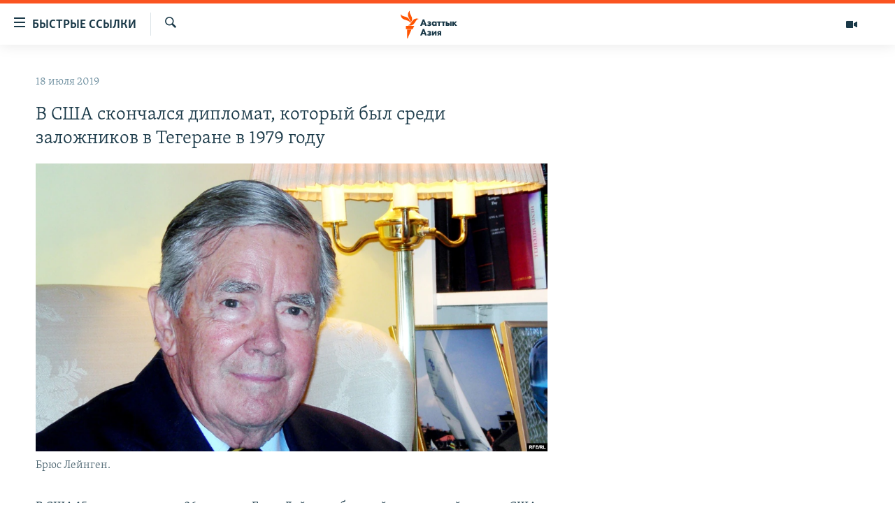

--- FILE ---
content_type: text/html; charset=utf-8
request_url: https://www.azattyqasia.org/a/30062151.html
body_size: 40076
content:

<!DOCTYPE html>
<html lang="ru" dir="ltr" class="no-js">
<head>
        <link rel="stylesheet" href="/Content/responsive/RFE/ru-KZ/RFE-ru-KZ.css?&amp;av=0.0.0.0&amp;cb=372">
<script src="https://tags.azattyq.org/rferl-pangea/prod/utag.sync.js"></script><script type='text/javascript' src='https://www.youtube.com/iframe_api' async></script>            <link rel="manifest" href="/manifest.json">
    <script type="text/javascript">
        //a general 'js' detection, must be on top level in <head>, due to CSS performance
        document.documentElement.className = "js";
        var cacheBuster = "372";
        var appBaseUrl = "/";
        var imgEnhancerBreakpoints = [0, 144, 256, 408, 650, 1023, 1597];
        var isLoggingEnabled = false;
        var isPreviewPage = false;
        var isLivePreviewPage = false;

        if (!isPreviewPage) {
            window.RFE = window.RFE || {};
            window.RFE.cacheEnabledByParam = window.location.href.indexOf('nocache=1') === -1;

            const url = new URL(window.location.href);
            const params = new URLSearchParams(url.search);

            // Remove the 'nocache' parameter
            params.delete('nocache');

            // Update the URL without the 'nocache' parameter
            url.search = params.toString();
            window.history.replaceState(null, '', url.toString());
        } else {
            window.addEventListener('load', function() {
                const links = window.document.links;
                for (let i = 0; i < links.length; i++) {
                    links[i].href = '#';
                    links[i].target = '_self';
                }
             })
        }

        // Iframe & Embed detection
        var embedProperties = {};

        try {
            // Reliable way to check if we are in an iframe.
            var isIframe = window.self !== window.top;
            embedProperties.is_iframe = isIframe;

            if (!isIframe) {
                embedProperties.embed_context = "main";
            } else {
                // We are in an iframe. Let's try to access the parent.
                // This access will only fail with strict cross-origin (without document.domain).
                var parentLocation = window.top.location;

                // The access succeeded. Now we explicitly compare the hostname.
                if (window.location.hostname === parentLocation.hostname) {
                    embedProperties.embed_context = "embed_self";
                } else {
                    // Hostname is different (e.g. different subdomain with document.domain)
                    embedProperties.embed_context = "embed_cross";
                }

                // Since the access works, we can safely get the details.
                embedProperties.url_parent = parentLocation.href;
                embedProperties.title_parent = window.top.document.title;
            }
        } catch (err) {
            // We are in an iframe, and an error occurred, probably due to cross-origin restrictions.
            embedProperties.is_iframe = true;
            embedProperties.embed_context = "embed_cross";

            // We cannot access the properties of window.top.
            // `document.referrer` can sometimes provide the URL of the parent page.
            // It is not 100% reliable, but it is the best we can do in this situation.
            embedProperties.url_parent = document.referrer || null;
            embedProperties.title_parent = null; // We can't get to the title in a cross-origin scenario.
        }

var pwaEnabled = true;        var swCacheDisabled;
    </script>
    <meta charset="utf-8" />

            <title>&#x412; &#x421;&#x428;&#x410; &#x441;&#x43A;&#x43E;&#x43D;&#x447;&#x430;&#x43B;&#x441;&#x44F; &#x434;&#x438;&#x43F;&#x43B;&#x43E;&#x43C;&#x430;&#x442;, &#x43A;&#x43E;&#x442;&#x43E;&#x440;&#x44B;&#x439; &#x431;&#x44B;&#x43B; &#x441;&#x440;&#x435;&#x434;&#x438; &#x437;&#x430;&#x43B;&#x43E;&#x436;&#x43D;&#x438;&#x43A;&#x43E;&#x432; &#x432; &#x422;&#x435;&#x433;&#x435;&#x440;&#x430;&#x43D;&#x435; &#x432; 1979 &#x433;&#x43E;&#x434;&#x443;</title>
            <meta name="description" content="&#x412; &#x421;&#x428;&#x410; 15 &#x438;&#x44E;&#x43B;&#x44F; &#x432; &#x432;&#x43E;&#x437;&#x440;&#x430;&#x441;&#x442;&#x435; 96 &#x43B;&#x435;&#x442; &#x443;&#x43C;&#x435;&#x440; &#x411;&#x440;&#x44E;&#x441; &#x41B;&#x435;&#x439;&#x43D;&#x433;&#x435;&#x43D;, &#x431;&#x44B;&#x432;&#x448;&#x438;&#x439; &#x43F;&#x43E;&#x432;&#x435;&#x440;&#x435;&#x43D;&#x43D;&#x44B;&#x439; &#x432; &#x434;&#x435;&#x43B;&#x430;&#x445; &#x421;&#x428;&#x410; &#x432; &#x418;&#x440;&#x430;&#x43D;&#x435; &#x432;&#x440;&#x435;&#x43C;&#x435;&#x43D; &#x43A;&#x440;&#x438;&#x437;&#x438;&#x441;&#x430; 1979 &#x433;&#x43E;&#x434;&#x430; &#x441; &#x437;&#x430;&#x445;&#x432;&#x430;&#x442;&#x43E;&#x43C; &#x430;&#x43C;&#x435;&#x440;&#x438;&#x43A;&#x430;&#x43D;&#x441;&#x43A;&#x43E;&#x433;&#x43E; &#x43F;&#x43E;&#x441;&#x43E;&#x43B;&#x44C;&#x441;&#x442;&#x432;&#x430; &#x432; &#x422;&#x435;&#x433;&#x435;&#x440;&#x430;&#x43D;&#x435;. &#x41E; &#x441;&#x43C;&#x435;&#x440;&#x442;&#x438; &#x41B;&#x435;&#x439;&#x43D;&#x433;&#x435;&#x43D;&#x430; &#x441;&#x43E;&#x43E;&#x431;&#x449;&#x438;&#x43B; 17 &#x438;&#x44E;&#x43B;&#x44F; &#x435;&#x433;&#x43E; &#x441;&#x44B;&#x43D;. &#x41F;&#x43E; &#x441;&#x43B;&#x43E;&#x432;&#x430;&#x43C; &#x427;&#x438;&#x43F;&#x430; &#x41B;&#x435;&#x439;&#x43D;&#x433;&#x435;&#x43D;&#x430;, &#x441;&#x43C;&#x435;&#x440;&#x442;&#x44C; &#x43D;&#x430;&#x441;&#x442;&#x443;&#x43F;&#x438;&#x43B;&#x430; &#x432; &#x434;&#x43E;&#x43C;&#x435; &#x43F;&#x440;&#x435;&#x441;&#x442;&#x430;&#x440;&#x435;&#x43B;&#x44B;&#x445; &#x432; &#x43F;&#x440;&#x438;&#x433;&#x43E;&#x440;&#x43E;&#x434;&#x435; &#x412;&#x430;&#x448;&#x438;&#x43D;&#x433;&#x442;&#x43E;&#x43D;&#x430; &#x432;..." />
                <meta name="keywords" content="Новости , тегеран, сша, иран, Брюс Лейнген" />
    <meta name="viewport" content="width=device-width, initial-scale=1.0" />


    <meta http-equiv="X-UA-Compatible" content="IE=edge" />

<meta name="robots" content="max-image-preview:large"><meta name="yandex-verification" content="b4983b94636388c5" />

        <link href="https://www.azattyqasia.org/a/30062151.html" rel="canonical" />

        <meta name="apple-mobile-web-app-title" content="&#x420;&#x430;&#x434;&#x438;&#x43E; &#xAB;&#x421;&#x432;&#x43E;&#x431;&#x43E;&#x434;&#x43D;&#x430;&#x44F; &#x415;&#x432;&#x440;&#x43E;&#x43F;&#x430;&#xBB;/&#x420;&#x430;&#x434;&#x438;&#x43E; &#xAB;&#x421;&#x432;&#x43E;&#x431;&#x43E;&#x434;&#x430;&#xBB;" />
        <meta name="apple-mobile-web-app-status-bar-style" content="black" />
            <meta name="apple-itunes-app" content="app-id=475986784, app-argument=//30062151.ltr" />
<meta content="&#x412; &#x421;&#x428;&#x410; &#x441;&#x43A;&#x43E;&#x43D;&#x447;&#x430;&#x43B;&#x441;&#x44F; &#x434;&#x438;&#x43F;&#x43B;&#x43E;&#x43C;&#x430;&#x442;, &#x43A;&#x43E;&#x442;&#x43E;&#x440;&#x44B;&#x439; &#x431;&#x44B;&#x43B; &#x441;&#x440;&#x435;&#x434;&#x438; &#x437;&#x430;&#x43B;&#x43E;&#x436;&#x43D;&#x438;&#x43A;&#x43E;&#x432; &#x432; &#x422;&#x435;&#x433;&#x435;&#x440;&#x430;&#x43D;&#x435; &#x432; 1979 &#x433;&#x43E;&#x434;&#x443;" property="og:title"></meta>
<meta content="&#x412; &#x421;&#x428;&#x410; 15 &#x438;&#x44E;&#x43B;&#x44F; &#x432; &#x432;&#x43E;&#x437;&#x440;&#x430;&#x441;&#x442;&#x435; 96 &#x43B;&#x435;&#x442; &#x443;&#x43C;&#x435;&#x440; &#x411;&#x440;&#x44E;&#x441; &#x41B;&#x435;&#x439;&#x43D;&#x433;&#x435;&#x43D;, &#x431;&#x44B;&#x432;&#x448;&#x438;&#x439; &#x43F;&#x43E;&#x432;&#x435;&#x440;&#x435;&#x43D;&#x43D;&#x44B;&#x439; &#x432; &#x434;&#x435;&#x43B;&#x430;&#x445; &#x421;&#x428;&#x410; &#x432; &#x418;&#x440;&#x430;&#x43D;&#x435; &#x432;&#x440;&#x435;&#x43C;&#x435;&#x43D; &#x43A;&#x440;&#x438;&#x437;&#x438;&#x441;&#x430; 1979 &#x433;&#x43E;&#x434;&#x430; &#x441; &#x437;&#x430;&#x445;&#x432;&#x430;&#x442;&#x43E;&#x43C; &#x430;&#x43C;&#x435;&#x440;&#x438;&#x43A;&#x430;&#x43D;&#x441;&#x43A;&#x43E;&#x433;&#x43E; &#x43F;&#x43E;&#x441;&#x43E;&#x43B;&#x44C;&#x441;&#x442;&#x432;&#x430; &#x432; &#x422;&#x435;&#x433;&#x435;&#x440;&#x430;&#x43D;&#x435;. &#x41E; &#x441;&#x43C;&#x435;&#x440;&#x442;&#x438; &#x41B;&#x435;&#x439;&#x43D;&#x433;&#x435;&#x43D;&#x430; &#x441;&#x43E;&#x43E;&#x431;&#x449;&#x438;&#x43B; 17 &#x438;&#x44E;&#x43B;&#x44F; &#x435;&#x433;&#x43E; &#x441;&#x44B;&#x43D;. &#x41F;&#x43E; &#x441;&#x43B;&#x43E;&#x432;&#x430;&#x43C; &#x427;&#x438;&#x43F;&#x430; &#x41B;&#x435;&#x439;&#x43D;&#x433;&#x435;&#x43D;&#x430;, &#x441;&#x43C;&#x435;&#x440;&#x442;&#x44C; &#x43D;&#x430;&#x441;&#x442;&#x443;&#x43F;&#x438;&#x43B;&#x430; &#x432; &#x434;&#x43E;&#x43C;&#x435; &#x43F;&#x440;&#x435;&#x441;&#x442;&#x430;&#x440;&#x435;&#x43B;&#x44B;&#x445; &#x432; &#x43F;&#x440;&#x438;&#x433;&#x43E;&#x440;&#x43E;&#x434;&#x435; &#x412;&#x430;&#x448;&#x438;&#x43D;&#x433;&#x442;&#x43E;&#x43D;&#x430; &#x432;..." property="og:description"></meta>
<meta content="article" property="og:type"></meta>
<meta content="https://www.azattyqasia.org/a/30062151.html" property="og:url"></meta>
<meta content="&#x420;&#x430;&#x434;&#x438;&#x43E; &#x410;&#x437;&#x430;&#x442;&#x442;&#x44B;&#x43A;" property="og:site_name"></meta>
<meta content="https://www.facebook.com/RadioAzattyq" property="article:publisher"></meta>
<meta content="https://gdb.rferl.org/2e20f916-27e9-407e-890d-2e3effaeefd7_w1200_h630.jpg" property="og:image"></meta>
<meta content="1200" property="og:image:width"></meta>
<meta content="630" property="og:image:height"></meta>
<meta content="137980759673857" property="fb:app_id"></meta>
<meta content="summary_large_image" name="twitter:card"></meta>
<meta content="@Radio_Azattyk" name="twitter:site"></meta>
<meta content="https://gdb.rferl.org/2e20f916-27e9-407e-890d-2e3effaeefd7_w1200_h630.jpg" name="twitter:image"></meta>
<meta content="&#x412; &#x421;&#x428;&#x410; &#x441;&#x43A;&#x43E;&#x43D;&#x447;&#x430;&#x43B;&#x441;&#x44F; &#x434;&#x438;&#x43F;&#x43B;&#x43E;&#x43C;&#x430;&#x442;, &#x43A;&#x43E;&#x442;&#x43E;&#x440;&#x44B;&#x439; &#x431;&#x44B;&#x43B; &#x441;&#x440;&#x435;&#x434;&#x438; &#x437;&#x430;&#x43B;&#x43E;&#x436;&#x43D;&#x438;&#x43A;&#x43E;&#x432; &#x432; &#x422;&#x435;&#x433;&#x435;&#x440;&#x430;&#x43D;&#x435; &#x432; 1979 &#x433;&#x43E;&#x434;&#x443;" name="twitter:title"></meta>
<meta content="&#x412; &#x421;&#x428;&#x410; 15 &#x438;&#x44E;&#x43B;&#x44F; &#x432; &#x432;&#x43E;&#x437;&#x440;&#x430;&#x441;&#x442;&#x435; 96 &#x43B;&#x435;&#x442; &#x443;&#x43C;&#x435;&#x440; &#x411;&#x440;&#x44E;&#x441; &#x41B;&#x435;&#x439;&#x43D;&#x433;&#x435;&#x43D;, &#x431;&#x44B;&#x432;&#x448;&#x438;&#x439; &#x43F;&#x43E;&#x432;&#x435;&#x440;&#x435;&#x43D;&#x43D;&#x44B;&#x439; &#x432; &#x434;&#x435;&#x43B;&#x430;&#x445; &#x421;&#x428;&#x410; &#x432; &#x418;&#x440;&#x430;&#x43D;&#x435; &#x432;&#x440;&#x435;&#x43C;&#x435;&#x43D; &#x43A;&#x440;&#x438;&#x437;&#x438;&#x441;&#x430; 1979 &#x433;&#x43E;&#x434;&#x430; &#x441; &#x437;&#x430;&#x445;&#x432;&#x430;&#x442;&#x43E;&#x43C; &#x430;&#x43C;&#x435;&#x440;&#x438;&#x43A;&#x430;&#x43D;&#x441;&#x43A;&#x43E;&#x433;&#x43E; &#x43F;&#x43E;&#x441;&#x43E;&#x43B;&#x44C;&#x441;&#x442;&#x432;&#x430; &#x432; &#x422;&#x435;&#x433;&#x435;&#x440;&#x430;&#x43D;&#x435;. &#x41E; &#x441;&#x43C;&#x435;&#x440;&#x442;&#x438; &#x41B;&#x435;&#x439;&#x43D;&#x433;&#x435;&#x43D;&#x430; &#x441;&#x43E;&#x43E;&#x431;&#x449;&#x438;&#x43B; 17 &#x438;&#x44E;&#x43B;&#x44F; &#x435;&#x433;&#x43E; &#x441;&#x44B;&#x43D;. &#x41F;&#x43E; &#x441;&#x43B;&#x43E;&#x432;&#x430;&#x43C; &#x427;&#x438;&#x43F;&#x430; &#x41B;&#x435;&#x439;&#x43D;&#x433;&#x435;&#x43D;&#x430;, &#x441;&#x43C;&#x435;&#x440;&#x442;&#x44C; &#x43D;&#x430;&#x441;&#x442;&#x443;&#x43F;&#x438;&#x43B;&#x430; &#x432; &#x434;&#x43E;&#x43C;&#x435; &#x43F;&#x440;&#x435;&#x441;&#x442;&#x430;&#x440;&#x435;&#x43B;&#x44B;&#x445; &#x432; &#x43F;&#x440;&#x438;&#x433;&#x43E;&#x440;&#x43E;&#x434;&#x435; &#x412;&#x430;&#x448;&#x438;&#x43D;&#x433;&#x442;&#x43E;&#x43D;&#x430; &#x432;..." name="twitter:description"></meta>
                    <link rel="amphtml" href="https://www.azattyqasia.org/amp/30062151.html" />
<script type="application/ld+json">{"articleSection":"Новости ","isAccessibleForFree":true,"headline":"В США скончался дипломат, который был среди заложников в Тегеране в 1979 году","inLanguage":"ru-KZ","keywords":"Новости , тегеран, сша, иран, Брюс Лейнген","author":{"@type":"Person","name":"Автор"},"datePublished":"2019-07-18 05:38:36Z","dateModified":"2019-07-18 05:54:37Z","publisher":{"logo":{"width":512,"height":220,"@type":"ImageObject","url":"https://www.azattyqasia.org/Content/responsive/RFE/ru-KZ/img/logo.png"},"@type":"NewsMediaOrganization","url":"https://www.azattyqasia.org","sameAs":["https://facebook.com/RadioAzattyq","https://twitter.com/RadioAzattyq","https://www.youtube.com/user/AzattyqRadio","https://www.instagram.com/azattyq","https://t.me/RadioAzattyq"],"name":"Радио Азаттык","alternateName":""},"@context":"https://schema.org","@type":"NewsArticle","mainEntityOfPage":"https://www.azattyqasia.org/a/30062151.html","url":"https://www.azattyqasia.org/a/30062151.html","description":"В США 15 июля в возрасте 96 лет умер Брюс Лейнген, бывший поверенный в делах США в Иране времен кризиса 1979 года с захватом американского посольства в Тегеране. О смерти Лейнгена сообщил 17 июля его сын. По словам Чипа Лейнгена, смерть наступила в доме престарелых в пригороде Вашингтона в...","image":{"width":1080,"height":608,"@type":"ImageObject","url":"https://gdb.rferl.org/2e20f916-27e9-407e-890d-2e3effaeefd7_w1080_h608.jpg"},"name":"В США скончался дипломат, который был среди заложников в Тегеране в 1979 году"}</script>
    <script src="/Scripts/responsive/infographics.bundle.min.js?&amp;av=0.0.0.0&amp;cb=372"></script>
        <script src="/Scripts/responsive/dollardom.min.js?&amp;av=0.0.0.0&amp;cb=372"></script>
        <script src="/Scripts/responsive/modules/commons.js?&amp;av=0.0.0.0&amp;cb=372"></script>
        <script src="/Scripts/responsive/modules/app_code.js?&amp;av=0.0.0.0&amp;cb=372"></script>

        <link rel="icon" type="image/svg+xml" href="/Content/responsive/RFE/img/webApp/favicon.svg" />
        <link rel="alternate icon" href="/Content/responsive/RFE/img/webApp/favicon.ico" />
            <link rel="mask-icon" color="#ea6903" href="/Content/responsive/RFE/img/webApp/favicon_safari.svg" />
        <link rel="apple-touch-icon" sizes="152x152" href="/Content/responsive/RFE/img/webApp/ico-152x152.png" />
        <link rel="apple-touch-icon" sizes="144x144" href="/Content/responsive/RFE/img/webApp/ico-144x144.png" />
        <link rel="apple-touch-icon" sizes="114x114" href="/Content/responsive/RFE/img/webApp/ico-114x114.png" />
        <link rel="apple-touch-icon" sizes="72x72" href="/Content/responsive/RFE/img/webApp/ico-72x72.png" />
        <link rel="apple-touch-icon-precomposed" href="/Content/responsive/RFE/img/webApp/ico-57x57.png" />
        <link rel="icon" sizes="192x192" href="/Content/responsive/RFE/img/webApp/ico-192x192.png" />
        <link rel="icon" sizes="128x128" href="/Content/responsive/RFE/img/webApp/ico-128x128.png" />
        <meta name="msapplication-TileColor" content="#ffffff" />
        <meta name="msapplication-TileImage" content="/Content/responsive/RFE/img/webApp/ico-144x144.png" />
                <link rel="preload" href="/Content/responsive/fonts/Skolar-Lt_Cyrl_v2.4.woff" type="font/woff" as="font" crossorigin="anonymous" />
    <link rel="alternate" type="application/rss+xml" title="RFE/RL - Top Stories [RSS]" href="/api/" />
    <link rel="sitemap" type="application/rss+xml" href="/sitemap.xml" />
    
    



        <script type="text/javascript" >
            var analyticsData = Object.assign(embedProperties, {url:"https://www.azattyqasia.org/a/30062151.html",property_id:"418",article_uid:"30062151",page_title:"В США скончался дипломат, который был среди заложников в Тегеране в 1979 году",page_type:"article",content_type:"article",subcontent_type:"article",last_modified:"2019-07-18 05:54:37Z",pub_datetime:"2019-07-18 05:38:36Z",section:"новости ",english_section:"news-azattyq",byline:"",categories:"news-azattyq",tags:"тегеран;сша;иран;брюс лейнген",domain:"www.azattyqasia.org",language:"Russian",language_service:"RFERL Kazakh",platform:"web",copied:"no",copied_article:"",copied_title:"",runs_js:"Yes",cms_release:"8.45.0.0.372",enviro_type:"prod",slug:"",entity:"RFE",short_language_service:"KAZ",platform_short:"W",page_name:"В США скончался дипломат, который был среди заложников в Тегеране в 1979 году"});
            // Push Analytics data as GTM message (without "event" attribute and before GTM initialization)
            window.dataLayer = window.dataLayer || [];
            window.dataLayer.push(analyticsData);
        </script>
        <script type="text/javascript" data-cookiecategory="analytics">
            var gtmEventObject = {event: 'page_meta_ready'};window.dataLayer = window.dataLayer || [];window.dataLayer.push(gtmEventObject);
            var renderGtm = "true";
            if (renderGtm === "true") {
                (function(w,d,s,l,i){w[l]=w[l]||[];w[l].push({'gtm.start':new Date().getTime(),event:'gtm.js'});var f=d.getElementsByTagName(s)[0],j=d.createElement(s),dl=l!='dataLayer'?'&l='+l:'';j.async=true;j.src='//www.googletagmanager.com/gtm.js?id='+i+dl;f.parentNode.insertBefore(j,f);})(window,document,'script','dataLayer','GTM-WXZBPZ');
            }
        </script>
</head>
<body class=" nav-no-loaded cc_theme pg-arch arch-news nojs-images ">
<noscript><iframe src="https://www.googletagmanager.com/ns.html?id=GTM-WXZBPZ" height="0" width="0" style="display:none;visibility:hidden"></iframe></noscript>        <!--Analytics tag js version start-->
            <script type="text/javascript" data-cookiecategory="analytics">
                var utag_data = Object.assign({}, analyticsData, {pub_year:"2019",pub_month:"07",pub_day:"18",pub_hour:"05",pub_weekday:"Thursday"});
if(typeof(TealiumTagFrom)==='function' && typeof(TealiumTagSearchKeyword)==='function') {
var utag_from=TealiumTagFrom();var utag_searchKeyword=TealiumTagSearchKeyword();
if(utag_searchKeyword!=null && utag_searchKeyword!=='' && utag_data["search_keyword"]==null) utag_data["search_keyword"]=utag_searchKeyword;if(utag_from!=null && utag_from!=='') utag_data["from"]=TealiumTagFrom();}
                if(window.top!== window.self&&utag_data.page_type==="snippet"){utag_data.page_type = 'iframe';}
                try{if(window.top!==window.self&&window.self.location.hostname===window.top.location.hostname){utag_data.platform = 'self-embed';utag_data.platform_short = 'se';}}catch(e){if(window.top!==window.self&&window.self.location.search.includes("platformType=self-embed")){utag_data.platform = 'cross-promo';utag_data.platform_short = 'cp';}}
                (function(a,b,c,d){    a="https://tags.azattyq.org/rferl-pangea/prod/utag.js";    b=document;c="script";d=b.createElement(c);d.src=a;d.type="text/java"+c;d.async=true;    a=b.getElementsByTagName(c)[0];a.parentNode.insertBefore(d,a);    })();
            </script>
        <!--Analytics tag js version end-->
<!-- Analytics tag management NoScript -->
<noscript>
<img style="position: absolute; border: none;" src="https://ssc.azattyq.org/b/ss/bbgprod,bbgentityrferl/1/G.4--NS/387537262?pageName=rfe%3akaz%3aw%3aarticle%3a%d0%92%20%d0%a1%d0%a8%d0%90%20%d1%81%d0%ba%d0%be%d0%bd%d1%87%d0%b0%d0%bb%d1%81%d1%8f%20%d0%b4%d0%b8%d0%bf%d0%bb%d0%be%d0%bc%d0%b0%d1%82%2c%20%d0%ba%d0%be%d1%82%d0%be%d1%80%d1%8b%d0%b9%20%d0%b1%d1%8b%d0%bb%20%d1%81%d1%80%d0%b5%d0%b4%d0%b8%20%d0%b7%d0%b0%d0%bb%d0%be%d0%b6%d0%bd%d0%b8%d0%ba%d0%be%d0%b2%20%d0%b2%20%d0%a2%d0%b5%d0%b3%d0%b5%d1%80%d0%b0%d0%bd%d0%b5%20%d0%b2%201979%20%d0%b3%d0%be%d0%b4%d1%83&amp;c6=%d0%92%20%d0%a1%d0%a8%d0%90%20%d1%81%d0%ba%d0%be%d0%bd%d1%87%d0%b0%d0%bb%d1%81%d1%8f%20%d0%b4%d0%b8%d0%bf%d0%bb%d0%be%d0%bc%d0%b0%d1%82%2c%20%d0%ba%d0%be%d1%82%d0%be%d1%80%d1%8b%d0%b9%20%d0%b1%d1%8b%d0%bb%20%d1%81%d1%80%d0%b5%d0%b4%d0%b8%20%d0%b7%d0%b0%d0%bb%d0%be%d0%b6%d0%bd%d0%b8%d0%ba%d0%be%d0%b2%20%d0%b2%20%d0%a2%d0%b5%d0%b3%d0%b5%d1%80%d0%b0%d0%bd%d0%b5%20%d0%b2%201979%20%d0%b3%d0%be%d0%b4%d1%83&amp;v36=8.45.0.0.372&amp;v6=D=c6&amp;g=https%3a%2f%2fwww.azattyqasia.org%2fa%2f30062151.html&amp;c1=D=g&amp;v1=D=g&amp;events=event1,event52&amp;c16=rferl%20kazakh&amp;v16=D=c16&amp;c5=news-azattyq&amp;v5=D=c5&amp;ch=%d0%9d%d0%be%d0%b2%d0%be%d1%81%d1%82%d0%b8%20&amp;c15=russian&amp;v15=D=c15&amp;c4=article&amp;v4=D=c4&amp;c14=30062151&amp;v14=D=c14&amp;v20=no&amp;c17=web&amp;v17=D=c17&amp;mcorgid=518abc7455e462b97f000101%40adobeorg&amp;server=www.azattyqasia.org&amp;pageType=D=c4&amp;ns=bbg&amp;v29=D=server&amp;v25=rfe&amp;v30=418&amp;v105=D=User-Agent " alt="analytics" width="1" height="1" /></noscript>
<!-- End of Analytics tag management NoScript -->


        <!--*** Accessibility links - For ScreenReaders only ***-->
        <section>
            <div class="sr-only">
                <h2>&#x414;&#x43E;&#x441;&#x442;&#x443;&#x43F;&#x43D;&#x43E;&#x441;&#x442;&#x44C; &#x441;&#x441;&#x44B;&#x43B;&#x43E;&#x43A;</h2>
                <ul>
                    <li><a href="#content" data-disable-smooth-scroll="1">&#x412;&#x435;&#x440;&#x43D;&#x443;&#x442;&#x44C;&#x441;&#x44F; &#x43A; &#x43E;&#x441;&#x43D;&#x43E;&#x432;&#x43D;&#x43E;&#x43C;&#x443; &#x441;&#x43E;&#x434;&#x435;&#x440;&#x436;&#x430;&#x43D;&#x438;&#x44E;</a></li>
                    <li><a href="#navigation" data-disable-smooth-scroll="1">&#x412;&#x435;&#x440;&#x43D;&#x443;&#x442;&#x441;&#x44F; &#x43A; &#x433;&#x43B;&#x430;&#x432;&#x43D;&#x43E;&#x439; &#x43D;&#x430;&#x432;&#x438;&#x433;&#x430;&#x446;&#x438;&#x438;</a></li>
                    <li><a href="#txtHeaderSearch" data-disable-smooth-scroll="1">&#x412;&#x435;&#x440;&#x43D;&#x443;&#x442;&#x441;&#x44F; &#x43A; &#x43F;&#x43E;&#x438;&#x441;&#x43A;&#x443;</a></li>
                </ul>
            </div>
        </section>
    




<div dir="ltr">
    <div id="page">
            <aside>

<div class="c-lightbox overlay-modal">
    <div class="c-lightbox__intro">
        <h2 class="c-lightbox__intro-title"></h2>
        <button class="btn btn--rounded c-lightbox__btn c-lightbox__intro-next" title="&#x421;&#x43B;&#x435;&#x434;&#x443;&#x44E;&#x449;&#x438;&#x439;">
            <span class="ico ico--rounded ico-chevron-forward"></span>
            <span class="sr-only">&#x421;&#x43B;&#x435;&#x434;&#x443;&#x44E;&#x449;&#x438;&#x439;</span>
        </button>
    </div>
    <div class="c-lightbox__nav">
        <button class="btn btn--rounded c-lightbox__btn c-lightbox__btn--close" title="&#x417;&#x430;&#x43A;&#x440;&#x44B;&#x442;&#x44C;">
            <span class="ico ico--rounded ico-close"></span>
            <span class="sr-only">&#x417;&#x430;&#x43A;&#x440;&#x44B;&#x442;&#x44C;</span>
        </button>
        <button class="btn btn--rounded c-lightbox__btn c-lightbox__btn--prev" title="&#x41F;&#x440;&#x435;&#x434;&#x44B;&#x434;&#x443;&#x449;&#x438;&#x439;">
            <span class="ico ico--rounded ico-chevron-backward"></span>
            <span class="sr-only">&#x41F;&#x440;&#x435;&#x434;&#x44B;&#x434;&#x443;&#x449;&#x438;&#x439;</span>
        </button>
        <button class="btn btn--rounded c-lightbox__btn c-lightbox__btn--next" title="&#x421;&#x43B;&#x435;&#x434;&#x443;&#x44E;&#x449;&#x438;&#x439;">
            <span class="ico ico--rounded ico-chevron-forward"></span>
            <span class="sr-only">&#x421;&#x43B;&#x435;&#x434;&#x443;&#x44E;&#x449;&#x438;&#x439;</span>
        </button>
    </div>
    <div class="c-lightbox__content-wrap">
        <figure class="c-lightbox__content">
            <span class="c-spinner c-spinner--lightbox">
                <img src="/Content/responsive/img/player-spinner.png"
                     alt="please wait"
                     title="please wait" />
            </span>
            <div class="c-lightbox__img">
                <div class="thumb">
                    <img src="" alt="" />
                </div>
            </div>
            <figcaption>
                <div class="c-lightbox__info c-lightbox__info--foot">
                    <span class="c-lightbox__counter"></span>
                    <span class="caption c-lightbox__caption"></span>
                </div>
            </figcaption>
        </figure>
    </div>
    <div class="hidden">
        <div class="content-advisory__box content-advisory__box--lightbox">
            <span class="content-advisory__box-text">&#x42D;&#x442;&#x430; &#x444;&#x43E;&#x442;&#x43E;&#x433;&#x440;&#x430;&#x444;&#x438;&#x44F; &#x441;&#x43E;&#x434;&#x435;&#x440;&#x436;&#x438;&#x442; &#x43A;&#x43E;&#x43D;&#x442;&#x435;&#x43D;&#x442;, &#x43A;&#x43E;&#x442;&#x43E;&#x440;&#x44B;&#x439; &#x43C;&#x43E;&#x436;&#x435;&#x442; &#x43F;&#x43E;&#x43A;&#x430;&#x437;&#x430;&#x442;&#x44C;&#x441;&#x44F; &#x43E;&#x441;&#x43A;&#x43E;&#x440;&#x431;&#x438;&#x442;&#x435;&#x43B;&#x44C;&#x43D;&#x44B;&#x43C; &#x438;&#x43B;&#x438; &#x43D;&#x435;&#x434;&#x43E;&#x43F;&#x443;&#x441;&#x442;&#x438;&#x43C;&#x44B;&#x43C;.</span>
            <button class="btn btn--transparent content-advisory__box-btn m-t-md" value="text" type="button">
                <span class="btn__text">
                    &#x41A;&#x43B;&#x438;&#x43A;&#x43D;&#x438;&#x442;&#x435;, &#x447;&#x442;&#x43E;&#x431;&#x44B; &#x43F;&#x43E;&#x441;&#x43C;&#x43E;&#x442;&#x440;&#x435;&#x442;&#x44C;
                </span>
            </button>
        </div>
    </div>
</div>                
<div class="ctc-message pos-fix">
    <div class="ctc-message__inner">Link has been copied to clipboard</div>
</div>
            </aside>

<div class="hdr-20 hdr-20--big">
    <div class="hdr-20__inner">
        <div class="hdr-20__max pos-rel">
            <div class="hdr-20__side hdr-20__side--primary d-flex">
                <label data-for="main-menu-ctrl" data-switcher-trigger="true" data-switch-target="main-menu-ctrl" class="burger hdr-trigger pos-rel trans-trigger" data-trans-evt="click" data-trans-id="menu">
                    <span class="ico ico-close hdr-trigger__ico hdr-trigger__ico--close burger__ico burger__ico--close"></span>
                    <span class="ico ico-menu hdr-trigger__ico hdr-trigger__ico--open burger__ico burger__ico--open"></span>
                        <span class="burger__label">&#x411;&#x44B;&#x441;&#x442;&#x440;&#x44B;&#x435; &#x441;&#x441;&#x44B;&#x43B;&#x43A;&#x438;</span>
                </label>
                <div class="menu-pnl pos-fix trans-target" data-switch-target="main-menu-ctrl" data-trans-id="menu">
                    <div class="menu-pnl__inner">
                        <nav class="main-nav menu-pnl__item menu-pnl__item--first">
                            <ul class="main-nav__list accordeon" data-analytics-tales="false" data-promo-name="link" data-location-name="nav,secnav">
                                

        <li class="main-nav__item accordeon__item" data-switch-target="menu-item-598">
            <label class="main-nav__item-name main-nav__item-name--label accordeon__control-label" data-switcher-trigger="true" data-for="menu-item-598">
                &#x426;&#x435;&#x43D;&#x442;&#x440;&#x430;&#x43B;&#x44C;&#x43D;&#x430;&#x44F; &#x410;&#x437;&#x438;&#x44F;
                <span class="ico ico-chevron-down main-nav__chev"></span>
            </label>
            <div class="main-nav__sub-list">
                
    <a class="main-nav__item-name main-nav__item-name--link main-nav__item-name--sub" href="/p/6951.html" title="&#x41A;&#x430;&#x437;&#x430;&#x445;&#x441;&#x442;&#x430;&#x43D;" data-item-name="kazakhstan-rus" >&#x41A;&#x430;&#x437;&#x430;&#x445;&#x441;&#x442;&#x430;&#x43D;</a>

    <a class="main-nav__item-name main-nav__item-name--link main-nav__item-name--sub" href="/kyrgyzstan" title="&#x41A;&#x44B;&#x440;&#x433;&#x44B;&#x437;&#x441;&#x442;&#x430;&#x43D;" data-item-name="Kyrgyzstan-rus" >&#x41A;&#x44B;&#x440;&#x433;&#x44B;&#x437;&#x441;&#x442;&#x430;&#x43D;</a>

    <a class="main-nav__item-name main-nav__item-name--link main-nav__item-name--sub" href="/uzbekistan" title="&#x423;&#x437;&#x431;&#x435;&#x43A;&#x438;&#x441;&#x442;&#x430;&#x43D;" data-item-name="uzbekistan-rus" >&#x423;&#x437;&#x431;&#x435;&#x43A;&#x438;&#x441;&#x442;&#x430;&#x43D;</a>

    <a class="main-nav__item-name main-nav__item-name--link main-nav__item-name--sub" href="/tajikistan" title="&#x422;&#x430;&#x434;&#x436;&#x438;&#x43A;&#x438;&#x441;&#x442;&#x430;&#x43D;" data-item-name="tajikistan-rus" >&#x422;&#x430;&#x434;&#x436;&#x438;&#x43A;&#x438;&#x441;&#x442;&#x430;&#x43D;</a>

            </div>
        </li>

        <li class="main-nav__item">
            <a class="main-nav__item-name main-nav__item-name--link" href="/z/360" title="&#x41D;&#x43E;&#x432;&#x43E;&#x441;&#x442;&#x438;" data-item-name="news-azattyq" >&#x41D;&#x43E;&#x432;&#x43E;&#x441;&#x442;&#x438;</a>
        </li>

        <li class="main-nav__item">
            <a class="main-nav__item-name main-nav__item-name--link" href="/z/22747" title="&#x412;&#x43E;&#x439;&#x43D;&#x430; &#x432; &#x423;&#x43A;&#x440;&#x430;&#x438;&#x43D;&#x435;" data-item-name="war-in-ukraine" >&#x412;&#x43E;&#x439;&#x43D;&#x430; &#x432; &#x423;&#x43A;&#x440;&#x430;&#x438;&#x43D;&#x435;</a>
        </li>

        <li class="main-nav__item accordeon__item" data-switch-target="menu-item-4683">
            <label class="main-nav__item-name main-nav__item-name--label accordeon__control-label" data-switcher-trigger="true" data-for="menu-item-4683">
                &#x41D;&#x430; &#x434;&#x440;&#x443;&#x433;&#x438;&#x445; &#x44F;&#x437;&#x44B;&#x43A;&#x430;&#x445;
                <span class="ico ico-chevron-down main-nav__chev"></span>
            </label>
            <div class="main-nav__sub-list">
                
    <a class="main-nav__item-name main-nav__item-name--link main-nav__item-name--sub" href="https://www.azattyq.org/" title="&#x49A;&#x430;&#x437;&#x430;&#x49B;&#x448;&#x430;"  target="_blank" rel="noopener">&#x49A;&#x430;&#x437;&#x430;&#x49B;&#x448;&#x430;</a>

    <a class="main-nav__item-name main-nav__item-name--link main-nav__item-name--sub" href="https://www.azattyk.org/" title="&#x41A;&#x44B;&#x440;&#x433;&#x44B;&#x437;&#x447;&#x430;"  target="_blank" rel="noopener">&#x41A;&#x44B;&#x440;&#x433;&#x44B;&#x437;&#x447;&#x430;</a>

    <a class="main-nav__item-name main-nav__item-name--link main-nav__item-name--sub" href="https://www.ozodlik.org/" title="&#x40E;&#x437;&#x431;&#x435;&#x43A;&#x447;&#x430;"  target="_blank" rel="noopener">&#x40E;&#x437;&#x431;&#x435;&#x43A;&#x447;&#x430;</a>

    <a class="main-nav__item-name main-nav__item-name--link main-nav__item-name--sub" href="https://www.ozodi.org/" title="&#x422;&#x43E;&#x4B7;&#x438;&#x43A;&#x4E3;"  target="_blank" rel="noopener">&#x422;&#x43E;&#x4B7;&#x438;&#x43A;&#x4E3;</a>

    <a class="main-nav__item-name main-nav__item-name--link main-nav__item-name--sub" href="https://www.azathabar.com/" title="T&#xFC;rkmen&#xE7;e"  target="_blank" rel="noopener">T&#xFC;rkmen&#xE7;e</a>

            </div>
        </li>



                            </ul>
                        </nav>
                        




                        
                            <div class="menu-pnl__item menu-pnl__item--social">
                                    <h5 class="menu-pnl__sub-head">&#x41F;&#x43E;&#x434;&#x43F;&#x438;&#x448;&#x438;&#x442;&#x435;&#x441;&#x44C; &#x43D;&#x430; &#x43D;&#x430;&#x441; &#x432; &#x441;&#x43E;&#x446;&#x441;&#x435;&#x442;&#x44F;&#x445;</h5>

        <a href="https://facebook.com/RadioAzattyq" title="&#x410;&#x437;&#x430;&#x442;&#x442;&#x44B;&#x43A; &#x432; Facebook&#x27;e" data-analytics-text="follow_on_facebook" class="btn btn--rounded btn--social-inverted menu-pnl__btn js-social-btn btn-facebook"  target="_blank" rel="noopener">
            <span class="ico ico-facebook-alt ico--rounded"></span>
        </a>


        <a href="https://www.youtube.com/user/AzattyqRadio" title="&#x41D;&#x430;&#x448; Youtube-&#x43A;&#x430;&#x43D;&#x430;&#x43B;" data-analytics-text="follow_on_youtube" class="btn btn--rounded btn--social-inverted menu-pnl__btn js-social-btn btn-youtube"  target="_blank" rel="noopener">
            <span class="ico ico-youtube ico--rounded"></span>
        </a>


        <a href="https://twitter.com/RadioAzattyq" title="&#x410;&#x437;&#x430;&#x442;&#x442;&#x44B;&#x43A; &#x432; Twitter&#x27;e" data-analytics-text="follow_on_twitter" class="btn btn--rounded btn--social-inverted menu-pnl__btn js-social-btn btn-twitter"  target="_blank" rel="noopener">
            <span class="ico ico-twitter ico--rounded"></span>
        </a>


        <a href="https://www.instagram.com/azattyq" title="&#x410;&#x437;&#x430;&#x442;&#x442;&#x44B;&#x43A; &#x432; Instagram&#x27;&#x435;" data-analytics-text="follow_on_instagram" class="btn btn--rounded btn--social-inverted menu-pnl__btn js-social-btn btn-instagram"  target="_blank" rel="noopener">
            <span class="ico ico-instagram ico--rounded"></span>
        </a>


        <a href="https://t.me/RadioAzattyq" title="&#x410;&#x437;&#x430;&#x442;&#x442;&#x44B;&#x43A; &#x432; Telegram&#x27;&#x435;" data-analytics-text="follow_on_telegram" class="btn btn--rounded btn--social-inverted menu-pnl__btn js-social-btn btn-telegram"  target="_blank" rel="noopener">
            <span class="ico ico-telegram ico--rounded"></span>
        </a>

                            </div>
                            <div class="menu-pnl__item">
                                <a href="/navigation/allsites" class="menu-pnl__item-link">
                                    <span class="ico ico-languages "></span>
                                    &#x412;&#x441;&#x435; &#x441;&#x430;&#x439;&#x442;&#x44B; &#x420;&#x421;&#x415;/&#x420;&#x421;
                                </a>
                            </div>
                    </div>
                </div>
                <label data-for="top-search-ctrl" data-switcher-trigger="true" data-switch-target="top-search-ctrl" class="top-srch-trigger hdr-trigger">
                    <span class="ico ico-close hdr-trigger__ico hdr-trigger__ico--close top-srch-trigger__ico top-srch-trigger__ico--close"></span>
                    <span class="ico ico-search hdr-trigger__ico hdr-trigger__ico--open top-srch-trigger__ico top-srch-trigger__ico--open"></span>
                </label>
                <div class="srch-top srch-top--in-header" data-switch-target="top-search-ctrl">
                    <div class="container">
                        
<form action="/s" class="srch-top__form srch-top__form--in-header" id="form-topSearchHeader" method="get" role="search">    <label for="txtHeaderSearch" class="sr-only">&#x418;&#x441;&#x43A;&#x430;&#x442;&#x44C;</label>
    <input type="text" id="txtHeaderSearch" name="k" placeholder="&#x41F;&#x43E;&#x438;&#x441;&#x43A;" accesskey="s" value="" class="srch-top__input analyticstag-event" onkeydown="if (event.keyCode === 13) { FireAnalyticsTagEventOnSearch('search', $dom.get('#txtHeaderSearch')[0].value) }" />
    <button title="&#x418;&#x441;&#x43A;&#x430;&#x442;&#x44C;" type="submit" class="btn btn--top-srch analyticstag-event" onclick="FireAnalyticsTagEventOnSearch('search', $dom.get('#txtHeaderSearch')[0].value) ">
        <span class="ico ico-search"></span>
    </button>
</form>
                    </div>
                </div>
                <a href="/" class="main-logo-link">
                    <img src="/Content/responsive/RFE/ru-KZ/img/logo-compact.svg" class="main-logo main-logo--comp" alt="site logo">
                        <img src="/Content/responsive/RFE/ru-KZ/img/logo.svg" class="main-logo main-logo--big" alt="site logo">
                </a>
            </div>
            <div class="hdr-20__side hdr-20__side--secondary d-flex">
                

    <a href="/multimedia" title="&#x41C;&#x443;&#x43B;&#x44C;&#x442;&#x438;&#x43C;&#x435;&#x434;&#x438;&#x430;" class="hdr-20__secondary-item" data-item-name="video">
        
    <span class="ico ico-video hdr-20__secondary-icon"></span>

    </a>

    <a href="/s" title="&#x418;&#x441;&#x43A;&#x430;&#x442;&#x44C;" class="hdr-20__secondary-item hdr-20__secondary-item--search" data-item-name="search">
        
    <span class="ico ico-search hdr-20__secondary-icon hdr-20__secondary-icon--search"></span>

    </a>



                
                <div class="srch-bottom">
                    
<form action="/s" class="srch-bottom__form d-flex" id="form-bottomSearch" method="get" role="search">    <label for="txtSearch" class="sr-only">&#x418;&#x441;&#x43A;&#x430;&#x442;&#x44C;</label>
    <input type="search" id="txtSearch" name="k" placeholder="&#x41F;&#x43E;&#x438;&#x441;&#x43A;" accesskey="s" value="" class="srch-bottom__input analyticstag-event" onkeydown="if (event.keyCode === 13) { FireAnalyticsTagEventOnSearch('search', $dom.get('#txtSearch')[0].value) }" />
    <button title="&#x418;&#x441;&#x43A;&#x430;&#x442;&#x44C;" type="submit" class="btn btn--bottom-srch analyticstag-event" onclick="FireAnalyticsTagEventOnSearch('search', $dom.get('#txtSearch')[0].value) ">
        <span class="ico ico-search"></span>
    </button>
</form>
                </div>
            </div>
            <img src="/Content/responsive/RFE/ru-KZ/img/logo-print.gif" class="logo-print" loading="lazy" alt="site logo">
            <img src="/Content/responsive/RFE/ru-KZ/img/logo-print_color.png" class="logo-print logo-print--color" loading="lazy" alt="site logo">
        </div>
    </div>
</div>
    <script>
        if (document.body.className.indexOf('pg-home') > -1) {
            var nav2In = document.querySelector('.hdr-20__inner');
            var nav2Sec = document.querySelector('.hdr-20__side--secondary');
            var secStyle = window.getComputedStyle(nav2Sec);
            if (nav2In && window.pageYOffset < 150 && secStyle['position'] !== 'fixed') {
                nav2In.classList.add('hdr-20__inner--big')
            }
        }
    </script>



<div class="c-hlights c-hlights--breaking c-hlights--no-item" data-hlight-display="mobile,desktop">
    <div class="c-hlights__wrap container p-0">
        <div class="c-hlights__nav">
            <a role="button" href="#" title="&#x41F;&#x440;&#x435;&#x434;&#x44B;&#x434;&#x443;&#x449;&#x438;&#x439;">
                <span class="ico ico-chevron-backward m-0"></span>
                <span class="sr-only">&#x41F;&#x440;&#x435;&#x434;&#x44B;&#x434;&#x443;&#x449;&#x438;&#x439;</span>
            </a>
            <a role="button" href="#" title="&#x421;&#x43B;&#x435;&#x434;&#x443;&#x44E;&#x449;&#x438;&#x439;">
                <span class="ico ico-chevron-forward m-0"></span>
                <span class="sr-only">&#x421;&#x43B;&#x435;&#x434;&#x443;&#x44E;&#x449;&#x438;&#x439;</span>
            </a>
        </div>
        <span class="c-hlights__label">
            <span class="">&#x421;&#x440;&#x43E;&#x447;&#x43D;&#x44B;&#x435; &#x43D;&#x43E;&#x432;&#x43E;&#x441;&#x442;&#x438;:</span>
            <span class="switcher-trigger">
                <label data-for="more-less-1" data-switcher-trigger="true" class="switcher-trigger__label switcher-trigger__label--more p-b-0" title="&#x41F;&#x43E;&#x43A;&#x430;&#x437;&#x430;&#x442;&#x44C; &#x431;&#x43E;&#x43B;&#x44C;&#x448;&#x435;">
                    <span class="ico ico-chevron-down"></span>
                </label>
                <label data-for="more-less-1" data-switcher-trigger="true" class="switcher-trigger__label switcher-trigger__label--less p-b-0" title="&#x421;&#x43E;&#x43A;&#x440;&#x430;&#x442;&#x438;&#x442;&#x44C; &#x442;&#x435;&#x43A;&#x441;&#x442;">
                    <span class="ico ico-chevron-up"></span>
                </label>
            </span>
        </span>
        <ul class="c-hlights__items switcher-target" data-switch-target="more-less-1">
            
        </ul>
    </div>
</div>


        <div id="content">
            

<div class="container">
    <div class="row">
        <div class="col-sm-12 col-md-8">
            <div class="news">

    <h1 class="pg-title pg-title--move-to-header">
        &#x41D;&#x43E;&#x432;&#x43E;&#x441;&#x442;&#x438; 
    </h1>
                <div id="newsItems" class="accordeon accordeon--scroll-adjust">

<div class="accordeon__item-wrap">
    <div class="news__item news__item--unopenable accordeon__item sticky-btn-parent" data-switcher-opened=true data-switch-target="more-less-30062151" data-article-id="30062151" data-api-id="30062151" data-api-type="1">
        <div class="news__item-inner pos-rel">

<div class="publishing-details ">
        <div class="published">
            <span class="date" >
                    <time pubdate="pubdate" datetime="2019-07-18T10:38:36&#x2B;05:00">
                        18 &#x438;&#x44E;&#x43B;&#x44F; 2019
                    </time>
            </span>
        </div>
</div>



    <h1 class="title pg-title">
        &#x412; &#x421;&#x428;&#x410; &#x441;&#x43A;&#x43E;&#x43D;&#x447;&#x430;&#x43B;&#x441;&#x44F; &#x434;&#x438;&#x43F;&#x43B;&#x43E;&#x43C;&#x430;&#x442;, &#x43A;&#x43E;&#x442;&#x43E;&#x440;&#x44B;&#x439; &#x431;&#x44B;&#x43B; &#x441;&#x440;&#x435;&#x434;&#x438; &#x437;&#x430;&#x43B;&#x43E;&#x436;&#x43D;&#x438;&#x43A;&#x43E;&#x432; &#x432; &#x422;&#x435;&#x433;&#x435;&#x440;&#x430;&#x43D;&#x435; &#x432; 1979 &#x433;&#x43E;&#x434;&#x443;
    </h1>

<div class="cover-media">
    <figure class="media-image js-media-expand">
        <div class="img-wrap">
            <div class="thumb thumb16_9">

            <img src="https://gdb.rferl.org/2e20f916-27e9-407e-890d-2e3effaeefd7_w250_r1_s.jpg" alt="&#x411;&#x440;&#x44E;&#x441; &#x41B;&#x435;&#x439;&#x43D;&#x433;&#x435;&#x43D;." />
                                </div>
        </div>
            <figcaption>
                <span class="caption">&#x411;&#x440;&#x44E;&#x441; &#x41B;&#x435;&#x439;&#x43D;&#x433;&#x435;&#x43D;.</span>
            </figcaption>
    </figure>
</div>

            <div class="news__buttons news__buttons--main pos-abs">
                <button class="btn btn--news btn--news-more pos-abs">
                    <span class="ico ico-chevron-down"></span>
                </button>
                <button class="btn btn--news sticky-btn btn--news-less">
                    <span class="ico ico-close"></span>
                </button>
            </div>
                <div class="wsw accordeon__target">
                    

<p>В США 15 июля в возрасте 96 лет умер Брюс Лейнген, бывший поверенный в делах США в Иране времен кризиса 1979 года с захватом американского посольства в Тегеране. О смерти Лейнгена сообщил 17 июля его сын. По словам Чипа Лейнгена, смерть наступила в доме престарелых в пригороде Вашингтона в минувший понедельник после осложнения болезни Паркинсона.</p>

<p>Брюс Лейнген и ещё 51 американец на протяжении 444 дней находились в заложниках после захвата группой иранских студентов здания американского посольства в Тегеране вскоре после свержения шаха в Иране. После своего освобождения Лейнген в многочисленных свои интервью призывал к примирению с Ираном. В <a class="wsw__a" href="https://www.rferl.org/a/Interview_Former_US_Hostage_Calls_For_Iran_To_Change/1868655.html" target="_blank">интервью РСЕ/РС</a> в 2009 году Лейнген выразил сожаление по поводу того, что Соединенные Штаты и Иран «не наладили» взаимоотношения.</p>

<p>Сын Лейнгена, Чип Лейнген, в эфире общественного радио Миннесоты 17 июля сказал, что отец занял высокий пост в посольстве в Иране, осознавая риски. «Будучи опытным дипломатом, он был убеждён, что с помощью диалога можно преодолеть [разногласия] и что всё может измениться к лучшему», — сказал Чип Лейнген.</p>



        <div class="clear"></div>
        <div class="wsw__embed">
            <div class="infgraphicsAttach" >
                <script type="text/javascript">

                initInfographics(
                {
                    groups:[],
                    params:[],
                    isMobile:true
                });
                </script>
                <style>
#GR-1016b {
  height: 50px;
  -webkit-box-pack: justify;
  -ms-flex-pack: justify;
  justify-content: space-between;
margin-bottom:24px;
}
#GR-1016b div {
  padding-left: 10px;
  width: 32%;
  height: 100%;
  font-size: 16px;
  line-height: 50px;
  -webkit-filter: grayscale(1);
  filter: grayscale(1);
}
#GR-1016b div:hover {
  -webkit-transform: scale(1.04);
  transform: scale(1.04);
  -webkit-transform-origin: 50% 50%;
  transform-origin: 50% 50%;
  transition:all .3s;
}
#GR-1016b div:hover {
  -webkit-filter: grayscale(0);
  filter: grayscale(0);
}
#GR-1016b .c1 {
  background: #f7f7f7 url('https://gdb.rferl.org/8E457501-5DFF-4374-AF52-2D5AAF25FF22.png') no-repeat 95% center;
  background-size: 18px;
}
#GR-1016b .c2 {
  background: #f7f7f7 url('https://gdb.rferl.org/DBCDC937-09B4-48FB-8FF8-28E3AB5E741B.png') no-repeat 95% center;
  background-size: 40px;
}
#GR-1016b .c3 {
  background: #f7f7f7 url('https://gdb.rferl.org/08F40524-CFE8-4AAD-A22F-1C19A9DD651F.png') no-repeat 95% center;
  background-size: 28px;
}
#GR-1016b .c1:hover h5 {
  color: #3b5998;
}
#GR-1016b .c2:hover h5 {
  color: #45668e;
}
#GR-1016b .c3:hover h5 {
  color: #ff0000;
}
@media (max-width: 639px) {
  #GR-1016b {
    -webkit-box-orient: vertical;
    -webkit-box-direction: normal;
    -ms-flex-direction: column;
    flex-direction: column;
    height: auto;
  }
  #GR-1016b div {
    width: 100%;
    margin-bottom: 5px;
  }
  #GR-1016b div:hover {
    -webkit-transform: none;
    transform: none;
  }
}


</style>
<link href="https://docs.rferl.org/branding/cdn/html_banners/banners-styles.css" rel="stylesheet">
                <div id="GR-1016b" class="banner banner--align">
                  <div class="c1">
                    <a href="https://www.facebook.com/RadioAzattyq/" class="banner__a">
                      <h5 class="font-2">AZATTYQ в Facebook</h5>
                    </a>
                  </div>
                  <div class="c2">
                    <a href="https://vk.com/radioazattyq" class="banner__a" target="_blank">
                      <h5 class="font-2">AZATTYQ в VK</h5>
                    </a>   
                  </div>
                  <div class="c3">
                    <a href="https://www.youtube.com/user/AzattyqRadio" class="banner__a" target="_blank">                    
                      <h5 class="font-2">AZATTYQ в Youtube</h5>
                    </a>
                  </div>
                </div>
            </div>
        </div>


<p> </p>


                </div>
            <div class="pos-rel news__read-more">
                <label class="news__read-more-label accordeon__control-label pos-abs" data-for="more-less-30062151" data-switcher-trigger="true"></label>
                <a class="btn btn--link news__read-more-btn" href="#" title="&#x427;&#x438;&#x442;&#x430;&#x442;&#x44C; &#x434;&#x430;&#x43B;&#x44C;&#x448;&#x435;">
                    <span class="btn__text">
                        &#x427;&#x438;&#x442;&#x430;&#x442;&#x44C; &#x434;&#x430;&#x43B;&#x44C;&#x448;&#x435;
                    </span>
                </a>
            </div>
            <label data-for="more-less-30062151" data-switcher-trigger="true" class="switcher-trigger__label accordeon__control-label news__control-label pos-abs"></label>
        </div>
        <div class="news__share-outer">

                <div class="links">
                        <p class="buttons link-content-sharing p-0 ">
                            <button class="btn btn--link btn-content-sharing p-t-0 " id="btnContentSharing" value="text" role="Button" type="" title="&#x43F;&#x43E;&#x434;&#x435;&#x43B;&#x438;&#x442;&#x44C;&#x441;&#x44F; &#x432; &#x434;&#x440;&#x443;&#x433;&#x438;&#x445; &#x441;&#x43E;&#x446;&#x441;&#x435;&#x442;&#x44F;&#x445;">
                                <span class="ico ico-share ico--l"></span>
                                <span class="btn__text ">
                                    &#x41F;&#x43E;&#x434;&#x435;&#x43B;&#x438;&#x442;&#x44C;&#x441;&#x44F;
                                </span>
                            </button>
                        </p>
                        <aside class="content-sharing js-content-sharing " role="complementary" 
                               data-share-url="https://www.azattyqasia.org/a/30062151.html" data-share-title="&#x412; &#x421;&#x428;&#x410; &#x441;&#x43A;&#x43E;&#x43D;&#x447;&#x430;&#x43B;&#x441;&#x44F; &#x434;&#x438;&#x43F;&#x43B;&#x43E;&#x43C;&#x430;&#x442;, &#x43A;&#x43E;&#x442;&#x43E;&#x440;&#x44B;&#x439; &#x431;&#x44B;&#x43B; &#x441;&#x440;&#x435;&#x434;&#x438; &#x437;&#x430;&#x43B;&#x43E;&#x436;&#x43D;&#x438;&#x43A;&#x43E;&#x432; &#x432; &#x422;&#x435;&#x433;&#x435;&#x440;&#x430;&#x43D;&#x435; &#x432; 1979 &#x433;&#x43E;&#x434;&#x443;" data-share-text="">
                            <div class="content-sharing__popover">
                                <h6 class="content-sharing__title">&#x41F;&#x43E;&#x434;&#x435;&#x43B;&#x438;&#x442;&#x44C;&#x441;&#x44F;</h6>
                                <button href="#close" id="btnCloseSharing" class="btn btn--text-like content-sharing__close-btn">
                                    <span class="ico ico-close ico--l"></span>
                                </button>
            <ul class="content-sharing__list">
                    <li class="content-sharing__item">
                            <div class="ctc ">
                                <input type="text" class="ctc__input" readonly="readonly">
                                <a href="" js-href="https://www.azattyqasia.org/a/30062151.html" class="content-sharing__link ctc__button">
                                    <span class="ico ico-copy-link ico--rounded ico--s"></span>
                                        <span class="content-sharing__link-text">Copy link</span>
                                </a>
                            </div>
                    </li>
                    <li class="content-sharing__item">
        <a href="https://facebook.com/sharer.php?u=https%3a%2f%2fwww.azattyqasia.org%2fa%2f30062151.html"
           data-analytics-text="share_on_facebook"
           title="Facebook" target="_blank"
           class="content-sharing__link  js-social-btn">
            <span class="ico ico-facebook ico--rounded ico--s"></span>
                <span class="content-sharing__link-text">Facebook</span>
        </a>
                    </li>
                    <li class="content-sharing__item">
        <a href="https://twitter.com/share?url=https%3a%2f%2fwww.azattyqasia.org%2fa%2f30062151.html&amp;text=%d0%92&#x2B;%d0%a1%d0%a8%d0%90&#x2B;%d1%81%d0%ba%d0%be%d0%bd%d1%87%d0%b0%d0%bb%d1%81%d1%8f&#x2B;%d0%b4%d0%b8%d0%bf%d0%bb%d0%be%d0%bc%d0%b0%d1%82%2c&#x2B;%d0%ba%d0%be%d1%82%d0%be%d1%80%d1%8b%d0%b9&#x2B;%d0%b1%d1%8b%d0%bb&#x2B;%d1%81%d1%80%d0%b5%d0%b4%d0%b8&#x2B;%d0%b7%d0%b0%d0%bb%d0%be%d0%b6%d0%bd%d0%b8%d0%ba%d0%be%d0%b2&#x2B;%d0%b2&#x2B;%d0%a2%d0%b5%d0%b3%d0%b5%d1%80%d0%b0%d0%bd%d0%b5&#x2B;%d0%b2&#x2B;1979&#x2B;%d0%b3%d0%be%d0%b4%d1%83"
           data-analytics-text="share_on_twitter"
           title="X (Twitter)" target="_blank"
           class="content-sharing__link  js-social-btn">
            <span class="ico ico-twitter ico--rounded ico--s"></span>
                <span class="content-sharing__link-text">X (Twitter)</span>
        </a>
                    </li>
                    <li class="content-sharing__item visible-xs-inline-block visible-sm-inline-block">
        <a href="whatsapp://send?text=https%3a%2f%2fwww.azattyqasia.org%2fa%2f30062151.html"
           data-analytics-text="share_on_whatsapp"
           title="WhatsApp" target="_blank"
           class="content-sharing__link  js-social-btn">
            <span class="ico ico-whatsapp ico--rounded ico--s"></span>
                <span class="content-sharing__link-text">WhatsApp</span>
        </a>
                    </li>
                    <li class="content-sharing__item">
        <a href="mailto:?body=https%3a%2f%2fwww.azattyqasia.org%2fa%2f30062151.html&amp;subject=&#x412; &#x421;&#x428;&#x410; &#x441;&#x43A;&#x43E;&#x43D;&#x447;&#x430;&#x43B;&#x441;&#x44F; &#x434;&#x438;&#x43F;&#x43B;&#x43E;&#x43C;&#x430;&#x442;, &#x43A;&#x43E;&#x442;&#x43E;&#x440;&#x44B;&#x439; &#x431;&#x44B;&#x43B; &#x441;&#x440;&#x435;&#x434;&#x438; &#x437;&#x430;&#x43B;&#x43E;&#x436;&#x43D;&#x438;&#x43A;&#x43E;&#x432; &#x432; &#x422;&#x435;&#x433;&#x435;&#x440;&#x430;&#x43D;&#x435; &#x432; 1979 &#x433;&#x43E;&#x434;&#x443;"
           
           title="Email" 
           class="content-sharing__link ">
            <span class="ico ico-email ico--rounded ico--s"></span>
                <span class="content-sharing__link-text">Email</span>
        </a>
                    </li>

            </ul>
                            </div>
                        </aside>
                    
                </div>

                <aside class="news__show-comments">
                    <a href="https://www.azattyqasia.org/a/30062151.html"  class="news__show-comments-link">
        <button class="btn btn--link news__show-comments-btn" value="text" role="&#x421;&#x43C;&#x43E;&#x442;&#x440;&#x435;&#x442;&#x44C; &#x43A;&#x43E;&#x43C;&#x43C;&#x435;&#x43D;&#x442;&#x430;&#x440;&#x438;&#x438;" title="&#x421;&#x43C;&#x43E;&#x442;&#x440;&#x435;&#x442;&#x44C; &#x43A;&#x43E;&#x43C;&#x43C;&#x435;&#x43D;&#x442;&#x430;&#x440;&#x438;&#x438;">
            <span class="ico ico-comment news__show-comments-ico"></span>
            <span class="btn__text">
                &#x421;&#x43C;&#x43E;&#x442;&#x440;&#x435;&#x442;&#x44C; &#x43A;&#x43E;&#x43C;&#x43C;&#x435;&#x43D;&#x442;&#x430;&#x440;&#x438;&#x438;
            </span>
        </button>
                        <span class="ico ico-chevron-down news__show-comments-ico"></span>
                        <span class="ico ico-chevron-up news__show-comments-ico"></span>
                    </a>
                </aside>
        </div>
            <div class="news__comments-outer sticky-btn-parent pos-rel">
                <div class="news__buttons pos-abs">
                    <button class="btn btn--news sticky-btn btn--news-comments btn--seen" value="Button" role="Button" title="Button">
                        <span class="ico ico-close"></span>
                    </button>
                </div>
                <div class="news__comments hidden">
                    <label data-for="more-less-30062151" data-switcher-trigger="true" data-close-only="true" class="switcher-trigger__label accordeon__control-label news__control-label news__control-label--comments pos-abs"></label>
                    
    <div id="comments" class="comments-parent">
        <div class="row">
            <div class="col-xs-12">
                <div class="comments comments--fb">
                    <h3 class="section-head"> </h3>
                        <div class="comments-form comments-facebook">
                            <div class="fb-comments" data-href="https://www.azattyqasia.org/a/30062151.html" data-numposts="2" data-mobile="true"></div>
                        </div>
                </div>
            </div>
        </div>
    </div>

                </div>
            </div>
    </div>
</div>

                        <div class="news__item news__item--spacer ">
                            <h4 class="title news__spacer-title">&#x427;&#x438;&#x442;&#x430;&#x442;&#x44C; &#x434;&#x430;&#x43B;&#x44C;&#x448;&#x435;</h4>
                        </div>

<div class="accordeon__item-wrap">
    <div class="news__item news__item--unopenable accordeon__item sticky-btn-parent" data-switch-target="more-less-33663679" data-article-id="33663679" data-api-id="33663679" data-api-type="1">
        <div class="news__item-inner pos-rel">

<div class="publishing-details ">
        <div class="published">
            <span class="date" >
                    <time pubdate="pubdate" datetime="2026-01-29T14:44:14&#x2B;05:00">
                        29 &#x44F;&#x43D;&#x432;&#x430;&#x440;&#x44F; 2026
                    </time>
            </span>
        </div>
</div>



    <h1 class="title pg-title">
        &#x41F;&#x43E;&#x441;&#x43B;&#x435; &#x43D;&#x435;&#x441;&#x43A;&#x43E;&#x43B;&#x44C;&#x43A;&#x438;&#x445; &#x444;&#x430;&#x43A;&#x442;&#x43E;&#x432; &#x433;&#x438;&#x431;&#x435;&#x43B;&#x438; &#x441;&#x43E;&#x43B;&#x434;&#x430;&#x442; &#x41C;&#x438;&#x43D;&#x43E;&#x431;&#x43E;&#x440;&#x43E;&#x43D;&#x44B; &#x41A;&#x430;&#x437;&#x430;&#x445;&#x441;&#x442;&#x430;&#x43D;&#x430; &#x43E;&#x431;&#x44A;&#x44F;&#x432;&#x438;&#x43B;&#x43E; &#x43E;&#x431; &#x443;&#x441;&#x438;&#x43B;&#x435;&#x43D;&#x438;&#x438; &#x43A;&#x43E;&#x43D;&#x442;&#x440;&#x43E;&#x43B;&#x44F; &#x432; &#x430;&#x440;&#x43C;&#x435;&#x439;&#x441;&#x43A;&#x438;&#x445; &#x447;&#x430;&#x441;&#x442;&#x44F;&#x445;
    </h1>

<div class="cover-media">
    <figure class="media-image js-media-expand">
        <div class="img-wrap">
            <div class="thumb thumb16_9">

            <img src="https://gdb.rferl.org/BB3275FA-1226-48EE-9D99-067A29F83A6F_w250_r1_s.jpg" alt="&#x412;&#x43E;&#x438;&#x43D;&#x441;&#x43A;&#x430;&#x44F; &#x447;&#x430;&#x441;&#x442;&#x44C; &#x432; &#x41A;&#x430;&#x437;&#x430;&#x445;&#x441;&#x442;&#x430;&#x43D;&#x435;. &#x418;&#x43B;&#x43B;&#x44E;&#x441;&#x442;&#x440;&#x430;&#x442;&#x438;&#x432;&#x43D;&#x43E;&#x435; &#x444;&#x43E;&#x442;&#x43E;" />
                                </div>
        </div>
            <figcaption>
                <span class="caption">&#x412;&#x43E;&#x438;&#x43D;&#x441;&#x43A;&#x430;&#x44F; &#x447;&#x430;&#x441;&#x442;&#x44C; &#x432; &#x41A;&#x430;&#x437;&#x430;&#x445;&#x441;&#x442;&#x430;&#x43D;&#x435;. &#x418;&#x43B;&#x43B;&#x44E;&#x441;&#x442;&#x440;&#x430;&#x442;&#x438;&#x432;&#x43D;&#x43E;&#x435; &#x444;&#x43E;&#x442;&#x43E;</span>
            </figcaption>
    </figure>
</div>

            <div class="news__buttons news__buttons--main pos-abs">
                <button class="btn btn--news btn--news-more pos-abs">
                    <span class="ico ico-chevron-down"></span>
                </button>
                <button class="btn btn--news sticky-btn btn--news-less">
                    <span class="ico ico-close"></span>
                </button>
            </div>
                <div class="wsw accordeon__target">
                    

<p>В Казахстане после <a href="https://t.me/modgovkz/30328" target="_blank" class="wsw__a">гибели нескольких военнослужащих </a>в начале 2026 года усилен контроль в армейских частях и приняты меры дисциплинарного характера в отношении командного состава. Об этом сообщила пресс-служба министерства обороны страны.</p><p>В ведомстве выразили соболезнования семьям погибших и заявили о своей ответственности за безопасность прохождения военной службы. Минобороны объявило о принятии «экстренных мер, направленных на недопущение подобных трагедий», включая усиление контроля за дисциплиной, воспитательной работой и соблюдением требований безопасности при обращении с оружием и проведении тренировок.</p><p>Во все воинские части направлены комиссии для повторной оценки психологического состояния военнослужащих. Кроме того, усилена персональная ответственность командиров и сержантов, организованы проверки военной полицией и введён круглосуточный контроль за личным составом, в том числе во внеслужебное время.</p><p>Министерство также сообщило об организации постоянной видеосвязи солдат с семьями. Командиров обязали поддерживать регулярный контакт с родителями военнослужащих через официальные каналы связи.</p><p>«По всем фактам происшествий приняты конкретные кадровые и дисциплинарные решения», — говорится в сообщении Минобороны. К дисциплинарной ответственности привлечены командующий регионального командования «Восток», начальник штаба и его заместитель по воспитательной и идеологической работе. Командир воинской части, где произошла гибель военнослужащего, его заместитель и командир батальона освобождены от занимаемых должностей.</p><p>В последние годы часто появляются сообщения о трагических инцидентах в армии Казахстана и соседних центральноазиатских странах. Нередко обстоятельства гибели солдат-срочников остаются невыясненными.</p><p>Только в январе 2026 года было зафиксировано три случая смерти военнослужащих в казахстанской армии. 6 января в Шымкенте скончался военнослужащий Национальной гвардии Казахстана — по официальной информации, причиной стала внезапная остановка сердца.</p><p>23 января солдат погиб от огнестрельного ранения во время караульной службы в Усть-Каменогорске. 27 января в Жамбылской области ещё один военнослужащий получил смертельное ранение при обращении с оружием.</p><p> </p>


    <div class="wsw__embed">
<div class="media-pholder media-pholder--video media-pholder--embed">
    <div class="c-sticky-container" data-poster="https://gdb.rferl.org/57486f20-2e0d-47f1-d125-08de31c8eae4_tv_w250_r1.jpg">
        <div class="c-sticky-element" data-sp_api="pangea-video" data-persistent data-persistent-browse-out >
            <div class="c-mmp c-mmp--enabled c-mmp--loading c-mmp--video  c-mmp--embed  c-mmp--has-poster   c-sticky-element__swipe-el"
                    data-player_id="" data-title="&#x41F;&#x440;&#x438;&#x437;&#x44B;&#x432;&#x43D;&#x438;&#x43A;&#x430; &#x441; &#x44D;&#x43F;&#x438;&#x43B;&#x435;&#x43F;&#x441;&#x438;&#x435;&#x439; &#x437;&#x430;&#x431;&#x440;&#x430;&#x43B;&#x438; &#x432; &#x430;&#x440;&#x43C;&#x438;&#x44E;. &#x420;&#x43E;&#x434;&#x438;&#x442;&#x435;&#x43B;&#x438; &#x43F;&#x438;&#x448;&#x443;&#x442; &#x436;&#x430;&#x43B;&#x43E;&#x431;&#x44B;" data-hide-title="False"
                    data-breakpoint_s="320" data-breakpoint_m="640" data-breakpoint_l="992"
                    data-hlsjs-src="/Scripts/responsive/hls.bundle.js"
                    data-bypass-dash-for-vod="true"
                    data-bypass-dash-for-live-video="true"
                    data-bypass-dash-for-live-audio="true"
                    data-media-id="33621422"
                    id="player33621422">
                    <div class="c-mmp__poster js-poster c-mmp__poster--video">
                        <img src="https://gdb.rferl.org/57486f20-2e0d-47f1-d125-08de31c8eae4_tv_w250_r1.jpg" alt="&#x41F;&#x440;&#x438;&#x437;&#x44B;&#x432;&#x43D;&#x438;&#x43A;&#x430; &#x441; &#x44D;&#x43F;&#x438;&#x43B;&#x435;&#x43F;&#x441;&#x438;&#x435;&#x439; &#x437;&#x430;&#x431;&#x440;&#x430;&#x43B;&#x438; &#x432; &#x430;&#x440;&#x43C;&#x438;&#x44E;. &#x420;&#x43E;&#x434;&#x438;&#x442;&#x435;&#x43B;&#x438; &#x43F;&#x438;&#x448;&#x443;&#x442; &#x436;&#x430;&#x43B;&#x43E;&#x431;&#x44B;" title="&#x41F;&#x440;&#x438;&#x437;&#x44B;&#x432;&#x43D;&#x438;&#x43A;&#x430; &#x441; &#x44D;&#x43F;&#x438;&#x43B;&#x435;&#x43F;&#x441;&#x438;&#x435;&#x439; &#x437;&#x430;&#x431;&#x440;&#x430;&#x43B;&#x438; &#x432; &#x430;&#x440;&#x43C;&#x438;&#x44E;. &#x420;&#x43E;&#x434;&#x438;&#x442;&#x435;&#x43B;&#x438; &#x43F;&#x438;&#x448;&#x443;&#x442; &#x436;&#x430;&#x43B;&#x43E;&#x431;&#x44B;" class="c-mmp__poster-image-h" />
                    </div>
                    <a class="c-mmp__fallback-link" href="https://rfe-video-ns.akamaized.net/pangeavideo/2025/12/5/57/57486f20-2e0d-47f1-d125-08de31c8eae4_240p.mp4">
                        <span class="c-mmp__fallback-link-icon">
                            <span class="ico ico-play"></span>
                        </span>
                    </a>
                    <div class="c-spinner">
                        <img src="/Content/responsive/img/player-spinner.png" alt="please wait" title="please wait" />
                    </div>
                        <span class="c-mmp__big_play_btn js-btn-play-big">
                            <span class="ico ico-play"></span>
                        </span>
                    <div class="c-mmp__player">
                        
                                
                        <video src="https://rfe-video-hls-ns.akamaized.net/pangeavideo/2025/12/5/57/57486f20-2e0d-47f1-d125-08de31c8eae4_master.m3u8" data-fallbacksrc="https://rfe-video-ns.akamaized.net/pangeavideo/2025/12/5/57/57486f20-2e0d-47f1-d125-08de31c8eae4.mp4" data-fallbacktype="video/mp4" data-type="application/x-mpegURL" data-info="Auto" data-sources="[{&quot;AmpSrc&quot;:&quot;https://rfe-video-ns.akamaized.net/pangeavideo/2025/12/5/57/57486f20-2e0d-47f1-d125-08de31c8eae4_240p.mp4&quot;,&quot;Src&quot;:&quot;https://rfe-video-ns.akamaized.net/pangeavideo/2025/12/5/57/57486f20-2e0d-47f1-d125-08de31c8eae4_240p.mp4&quot;,&quot;Type&quot;:&quot;video/mp4&quot;,&quot;DataInfo&quot;:&quot;240p&quot;,&quot;Url&quot;:null,&quot;BlockAutoTo&quot;:null,&quot;BlockAutoFrom&quot;:null},{&quot;AmpSrc&quot;:&quot;https://rfe-video-ns.akamaized.net/pangeavideo/2025/12/5/57/57486f20-2e0d-47f1-d125-08de31c8eae4.mp4&quot;,&quot;Src&quot;:&quot;https://rfe-video-ns.akamaized.net/pangeavideo/2025/12/5/57/57486f20-2e0d-47f1-d125-08de31c8eae4.mp4&quot;,&quot;Type&quot;:&quot;video/mp4&quot;,&quot;DataInfo&quot;:&quot;360p&quot;,&quot;Url&quot;:null,&quot;BlockAutoTo&quot;:null,&quot;BlockAutoFrom&quot;:null},{&quot;AmpSrc&quot;:&quot;https://rfe-video-ns.akamaized.net/pangeavideo/2025/12/5/57/57486f20-2e0d-47f1-d125-08de31c8eae4_480p.mp4&quot;,&quot;Src&quot;:&quot;https://rfe-video-ns.akamaized.net/pangeavideo/2025/12/5/57/57486f20-2e0d-47f1-d125-08de31c8eae4_480p.mp4&quot;,&quot;Type&quot;:&quot;video/mp4&quot;,&quot;DataInfo&quot;:&quot;480p&quot;,&quot;Url&quot;:null,&quot;BlockAutoTo&quot;:null,&quot;BlockAutoFrom&quot;:null},{&quot;AmpSrc&quot;:&quot;https://rfe-video-ns.akamaized.net/pangeavideo/2025/12/5/57/57486f20-2e0d-47f1-d125-08de31c8eae4_720p.mp4&quot;,&quot;Src&quot;:&quot;https://rfe-video-ns.akamaized.net/pangeavideo/2025/12/5/57/57486f20-2e0d-47f1-d125-08de31c8eae4_720p.mp4&quot;,&quot;Type&quot;:&quot;video/mp4&quot;,&quot;DataInfo&quot;:&quot;720p&quot;,&quot;Url&quot;:null,&quot;BlockAutoTo&quot;:null,&quot;BlockAutoFrom&quot;:null},{&quot;AmpSrc&quot;:&quot;https://rfe-video-ns.akamaized.net/pangeavideo/2025/12/5/57/57486f20-2e0d-47f1-d125-08de31c8eae4_1080p.mp4&quot;,&quot;Src&quot;:&quot;https://rfe-video-ns.akamaized.net/pangeavideo/2025/12/5/57/57486f20-2e0d-47f1-d125-08de31c8eae4_1080p.mp4&quot;,&quot;Type&quot;:&quot;video/mp4&quot;,&quot;DataInfo&quot;:&quot;1080p&quot;,&quot;Url&quot;:null,&quot;BlockAutoTo&quot;:null,&quot;BlockAutoFrom&quot;:null}]" data-pub_datetime="2025-12-12 09:50:41Z" data-lt-on-play="0" data-lt-url="" webkit-playsinline="webkit-playsinline" playsinline="playsinline" style="width:100%; height: 100%" title="Призывника с эпилепсией забрали в армию. Родители пишут жалобы" data-aspect-ratio="640/360" data-sdkadaptive="true" data-sdkamp="false" data-sdktitle="Призывника с эпилепсией забрали в армию. Родители пишут жалобы" data-sdkvideo="html5" data-sdkid="33621422" data-sdktype="Video ondemand"> 
                        </video>
                    </div>
                        <div class="c-mmp__overlay c-mmp__overlay--title c-mmp__overlay--partial c-mmp__overlay--disabled c-mmp__overlay--slide-from-top js-c-mmp__title-overlay">
                                <span class="c-mmp__overlay-actions c-mmp__overlay-actions-top js-overlay-actions">
                                            <span class="c-mmp__overlay-actions-link c-mmp__overlay-actions-link--embed js-btn-embed-overlay" title="Embed">
                                                <span class="c-mmp__overlay-actions-link-ico ico ico-embed-code"></span>
                                                <span class="c-mmp__overlay-actions-link-text">Embed</span>
                                            </span>
                                            <span class="c-mmp__overlay-actions-link c-mmp__overlay-actions-link--share js-btn-sharing-overlay" title="share">
                                                <span class="c-mmp__overlay-actions-link-ico ico ico-share"></span>
                                                <span class="c-mmp__overlay-actions-link-text">share</span>
                                            </span>
                                    <span class="c-mmp__overlay-actions-link c-mmp__overlay-actions-link--close-sticky c-sticky-element__close-el" title="close">
                                        <span class="c-mmp__overlay-actions-link-ico ico ico-close"></span>
                                    </span>
                                </span>
                                <div class="c-mmp__overlay-title js-overlay-title">
                                        <h5 class="c-mmp__overlay-media-title">
                                            <a class="js-media-title-link" href="/a/33621422.html" target="_blank" rel="noopener" title="&#x41F;&#x440;&#x438;&#x437;&#x44B;&#x432;&#x43D;&#x438;&#x43A;&#x430; &#x441; &#x44D;&#x43F;&#x438;&#x43B;&#x435;&#x43F;&#x441;&#x438;&#x435;&#x439; &#x437;&#x430;&#x431;&#x440;&#x430;&#x43B;&#x438; &#x432; &#x430;&#x440;&#x43C;&#x438;&#x44E;. &#x420;&#x43E;&#x434;&#x438;&#x442;&#x435;&#x43B;&#x438; &#x43F;&#x438;&#x448;&#x443;&#x442; &#x436;&#x430;&#x43B;&#x43E;&#x431;&#x44B;">&#x41F;&#x440;&#x438;&#x437;&#x44B;&#x432;&#x43D;&#x438;&#x43A;&#x430; &#x441; &#x44D;&#x43F;&#x438;&#x43B;&#x435;&#x43F;&#x441;&#x438;&#x435;&#x439; &#x437;&#x430;&#x431;&#x440;&#x430;&#x43B;&#x438; &#x432; &#x430;&#x440;&#x43C;&#x438;&#x44E;. &#x420;&#x43E;&#x434;&#x438;&#x442;&#x435;&#x43B;&#x438; &#x43F;&#x438;&#x448;&#x443;&#x442; &#x436;&#x430;&#x43B;&#x43E;&#x431;&#x44B;</a>
                                        </h5>
                                        <div class="c-mmp__overlay-site-title">
                                            <small>by <a href="https://www.azattyqasia.org" target="_blank" rel="noopener" title="&#x420;&#x430;&#x434;&#x438;&#x43E; &#x410;&#x437;&#x430;&#x442;&#x442;&#x44B;&#x43A;">&#x420;&#x430;&#x434;&#x438;&#x43E; &#x410;&#x437;&#x430;&#x442;&#x442;&#x44B;&#x43A;</a></small>
                                        </div>
                                </div>


                        </div>
                        <div class="c-mmp__overlay c-mmp__overlay--sharing c-mmp__overlay--disabled c-mmp__overlay--slide-from-bottom js-c-mmp__sharing-overlay">
                            <span class="c-mmp__overlay-actions">
                                    <span class="c-mmp__overlay-actions-link c-mmp__overlay-actions-link--embed js-btn-embed-overlay" title="Embed">
                                        <span class="c-mmp__overlay-actions-link-ico ico ico-embed-code"></span>
                                        <span class="c-mmp__overlay-actions-link-text">Embed</span>
                                    </span>
                                    <span class="c-mmp__overlay-actions-link c-mmp__overlay-actions-link--share js-btn-sharing-overlay" title="share">
                                        <span class="c-mmp__overlay-actions-link-ico ico ico-share"></span>
                                        <span class="c-mmp__overlay-actions-link-text">share</span>
                                    </span>
                                <span class="c-mmp__overlay-actions-link c-mmp__overlay-actions-link--close js-btn-close-overlay" title="close">
                                    <span class="c-mmp__overlay-actions-link-ico ico ico-close"></span>
                                </span>
                            </span>
                            <div class="c-mmp__overlay-tabs">
                                <div class="c-mmp__overlay-tab c-mmp__overlay-tab--disabled c-mmp__overlay-tab--slide-backward js-tab-embed-overlay" data-trigger="js-btn-embed-overlay" data-embed-source="//www.azattyqasia.org/embed/player/0/33621422.html?type=video" role="form">
                                    <div class="c-mmp__overlay-body c-mmp__overlay-body--centered-vertical">
                                        <div class="column">
                                            <div class="c-mmp__status-msg ta-c js-message-embed-code-copied" role="tooltip">
                                                The code has been copied to your clipboard.
                                            </div>
                                            <div class="c-mmp__form-group ta-c">
                                                <input type="text" name="embed_code" class="c-mmp__input-text js-embed-code" dir="ltr" value="" readonly />
                                                <span class="c-mmp__input-btn js-btn-copy-embed-code" title="Copy to clipboard"><span class="ico ico-content-copy"></span></span>
                                            </div>
                                                <hr class="c-mmp__separator-line" />
                                                <div class="c-mmp__form-group ta-c">
                                                    <label class="c-mmp__form-inline-element">
                                                        <span class="c-mmp__form-inline-element-text" title="width">width</span>
                                                        <input type="text" title="width" value="640" data-default="640" dir="ltr" name="embed_width" class="ta-c c-mmp__input-text c-mmp__input-text--xs js-video-embed-width" aria-live="assertive" />
                                                        <span class="c-mmp__input-suffix">px</span>
                                                    </label>
                                                    <label class="c-mmp__form-inline-element">
                                                        <span class="c-mmp__form-inline-element-text" title="height">height</span>
                                                        <input type="text" title="height" value="360" data-default="360" dir="ltr" name="embed_height" class="ta-c c-mmp__input-text c-mmp__input-text--xs js-video-embed-height" aria-live="assertive" />
                                                        <span class="c-mmp__input-suffix">px</span>
                                                    </label>
                                                </div>
                                        </div>
                                    </div>
                                </div>
                                <div class="c-mmp__overlay-tab c-mmp__overlay-tab--disabled c-mmp__overlay-tab--slide-forward js-tab-sharing-overlay" data-trigger="js-btn-sharing-overlay" role="form">
                                    <div class="c-mmp__overlay-body c-mmp__overlay-body--centered-vertical">
                                        <div class="column">
                                            <div class="not-apply-to-sticky audio-fl-bwd">
                                                
                <aside class="player-content-share share share--mmp" role="complementary" 
                       data-share-url="https://www.azattyqasia.org/a/33621422.html" data-share-title="&#x41F;&#x440;&#x438;&#x437;&#x44B;&#x432;&#x43D;&#x438;&#x43A;&#x430; &#x441; &#x44D;&#x43F;&#x438;&#x43B;&#x435;&#x43F;&#x441;&#x438;&#x435;&#x439; &#x437;&#x430;&#x431;&#x440;&#x430;&#x43B;&#x438; &#x432; &#x430;&#x440;&#x43C;&#x438;&#x44E;. &#x420;&#x43E;&#x434;&#x438;&#x442;&#x435;&#x43B;&#x438; &#x43F;&#x438;&#x448;&#x443;&#x442; &#x436;&#x430;&#x43B;&#x43E;&#x431;&#x44B;" data-share-text="">
            <ul class="share__list">
                    <li class="share__item">
        <a href="https://facebook.com/sharer.php?u=https%3a%2f%2fwww.azattyqasia.org%2fa%2f33621422.html"
           data-analytics-text="share_on_facebook"
           title="Facebook" target="_blank"
           class="btn bg-transparent  js-social-btn">
            <span class="ico ico-facebook fs_xl "></span>
        </a>
                    </li>
                    <li class="share__item">
        <a href="https://twitter.com/share?url=https%3a%2f%2fwww.azattyqasia.org%2fa%2f33621422.html&amp;text=%d0%9f%d1%80%d0%b8%d0%b7%d1%8b%d0%b2%d0%bd%d0%b8%d0%ba%d0%b0&#x2B;%d1%81&#x2B;%d1%8d%d0%bf%d0%b8%d0%bb%d0%b5%d0%bf%d1%81%d0%b8%d0%b5%d0%b9&#x2B;%d0%b7%d0%b0%d0%b1%d1%80%d0%b0%d0%bb%d0%b8&#x2B;%d0%b2&#x2B;%d0%b0%d1%80%d0%bc%d0%b8%d1%8e.&#x2B;%d0%a0%d0%be%d0%b4%d0%b8%d1%82%d0%b5%d0%bb%d0%b8&#x2B;%d0%bf%d0%b8%d1%88%d1%83%d1%82&#x2B;%d0%b6%d0%b0%d0%bb%d0%be%d0%b1%d1%8b"
           data-analytics-text="share_on_twitter"
           title="X (Twitter)" target="_blank"
           class="btn bg-transparent  js-social-btn">
            <span class="ico ico-twitter fs_xl "></span>
        </a>
                    </li>

                    <li class="share__item">
                        <a href="/a/33621422.html" title="Share this media" class="btn bg-transparent" target="_blank" rel="noopener">
                            <span class="ico ico-ellipsis fs_xl "></span>
                        </a>
                    </li>
            </ul>
                </aside>


                                            </div>
                                            <hr class="c-mmp__separator-line audio-fl-bwd xs-hidden s-hidden" />
                                                <div class="c-mmp__status-msg ta-c js-message-share-url-copied" role="tooltip">
                                                    The URL has been copied to your clipboard
                                                </div>
                                            <div class="c-mmp__form-group ta-c audio-fl-bwd xs-hidden s-hidden">
                                                <input type="text" name="share_url" class="c-mmp__input-text js-share-url" value="https://www.azattyqasia.org/a/33621422.html" dir="ltr" readonly />
                                                <span class="c-mmp__input-btn js-btn-copy-share-url" title="Copy to clipboard"><span class="ico ico-content-copy"></span></span>
                                            </div>
                                        </div>
                                    </div>
                                </div>
                            </div>
                        </div>
                    <div class="c-mmp__overlay c-mmp__overlay--settings c-mmp__overlay--disabled c-mmp__overlay--slide-from-bottom js-c-mmp__settings-overlay">
                        <span class="c-mmp__overlay-actions">
                            <span class="c-mmp__overlay-actions-link c-mmp__overlay-actions-link--close js-btn-close-overlay" title="close">
                                <span class="c-mmp__overlay-actions-link-ico ico ico-close"></span>
                            </span>
                        </span>
                        <div class="c-mmp__overlay-body c-mmp__overlay-body--centered-vertical">
                            <div class="column column--scrolling js-sources"></div>
                        </div>
                    </div>
                    <div class="c-mmp__overlay c-mmp__overlay--disabled js-c-mmp__disabled-overlay">
                        <div class="c-mmp__overlay-body c-mmp__overlay-body--centered-vertical">
                            <div class="column">
                                    <p class="ta-c"><span class="ico ico-clock"></span>No media source currently available</p>
                            </div>
                        </div>
                    </div>
                    <div class="c-mmp__cpanel-container js-cpanel-container">
                        <div class="c-mmp__cpanel c-mmp__cpanel--hidden">
                            <div class="c-mmp__cpanel-playback-controls">
                                <span class="c-mmp__cpanel-btn c-mmp__cpanel-btn--play js-btn-play" title="play">
                                    <span class="ico ico-play m-0"></span>
                                </span>
                                <span class="c-mmp__cpanel-btn c-mmp__cpanel-btn--pause js-btn-pause" title="pause">
                                    <span class="ico ico-pause m-0"></span>
                                </span>
                            </div>
                            <div class="c-mmp__cpanel-progress-controls">
                                <span class="c-mmp__cpanel-progress-controls-current-time js-current-time" dir="ltr">0:00</span>
                                <span class="c-mmp__cpanel-progress-controls-duration js-duration" dir="ltr">
                                    0:02:52
                                </span>
                                <span class="c-mmp__indicator c-mmp__indicator--horizontal" dir="ltr">
                                    <span class="c-mmp__indicator-lines js-progressbar">
                                        <span class="c-mmp__indicator-line c-mmp__indicator-line--range js-playback-range" style="width:100%"></span>
                                        <span class="c-mmp__indicator-line c-mmp__indicator-line--buffered js-playback-buffered" style="width:0%"></span>
                                        <span class="c-mmp__indicator-line c-mmp__indicator-line--tracked js-playback-tracked" style="width:0%"></span>
                                        <span class="c-mmp__indicator-line c-mmp__indicator-line--played js-playback-played" style="width:0%"></span>
                                        <span class="c-mmp__indicator-line c-mmp__indicator-line--live js-playback-live"><span class="strip"></span></span>
                                        <span class="c-mmp__indicator-btn ta-c js-progressbar-btn">
                                            <button class="c-mmp__indicator-btn-pointer" type="button"></button>
                                        </span>
                                        <span class="c-mmp__badge c-mmp__badge--tracked-time c-mmp__badge--hidden js-progressbar-indicator-badge" dir="ltr" style="left:0%">
                                            <span class="c-mmp__badge-text js-progressbar-indicator-badge-text">0:00</span>
                                        </span>
                                    </span>
                                </span>
                            </div>
                            <div class="c-mmp__cpanel-additional-controls">
                                <span class="c-mmp__cpanel-additional-controls-volume js-volume-controls">
                                    <span class="c-mmp__cpanel-btn c-mmp__cpanel-btn--volume js-btn-volume" title="volume">
                                        <span class="ico ico-volume-unmuted m-0"></span>
                                    </span>
                                    <span class="c-mmp__indicator c-mmp__indicator--vertical js-volume-panel" dir="ltr">
                                        <span class="c-mmp__indicator-lines js-volumebar">
                                            <span class="c-mmp__indicator-line c-mmp__indicator-line--range js-volume-range" style="height:100%"></span>
                                            <span class="c-mmp__indicator-line c-mmp__indicator-line--volume js-volume-level" style="height:0%"></span>
                                            <span class="c-mmp__indicator-slider">
                                                <span class="c-mmp__indicator-btn ta-c c-mmp__indicator-btn--hidden js-volumebar-btn">
                                                    <button class="c-mmp__indicator-btn-pointer" type="button"></button>
                                                </span>
                                            </span>
                                        </span>
                                    </span>
                                </span>
                                <div class="c-mmp__cpanel-additional-controls-settings js-settings-controls">
                                    <span class="c-mmp__cpanel-btn c-mmp__cpanel-btn--settings-overlay js-btn-settings-overlay" title="source switch">
                                        <span class="ico ico-settings m-0"></span>
                                    </span>
                                    <span class="c-mmp__cpanel-btn c-mmp__cpanel-btn--settings-expand js-btn-settings-expand" title="source switch">
                                        <span class="ico ico-settings m-0"></span>
                                    </span>
                                    <div class="c-mmp__expander c-mmp__expander--sources js-c-mmp__expander--sources">
                                        <div class="c-mmp__expander-content js-sources"></div>
                                    </div>
                                </div>
                                    <a href="/embed/player/Article/33621422.html?type=video&amp;FullScreenMode=True" target="_blank" rel="noopener" class="c-mmp__cpanel-btn c-mmp__cpanel-btn--fullscreen js-btn-fullscreen" title="fullscreen">
                                        <span class="ico ico-fullscreen m-0"></span>
                                    </a>
                            </div>
                        </div>
                    </div>
            </div>        </div>    </div>
</div>
    </div>
<p><br /></p>


                </div>
            <div class="pos-rel news__read-more">
                <label class="news__read-more-label accordeon__control-label pos-abs" data-for="more-less-33663679" data-switcher-trigger="true"></label>
                <a class="btn btn--link news__read-more-btn" href="#" title="&#x427;&#x438;&#x442;&#x430;&#x442;&#x44C; &#x434;&#x430;&#x43B;&#x44C;&#x448;&#x435;">
                    <span class="btn__text">
                        &#x427;&#x438;&#x442;&#x430;&#x442;&#x44C; &#x434;&#x430;&#x43B;&#x44C;&#x448;&#x435;
                    </span>
                </a>
            </div>
            <label data-for="more-less-33663679" data-switcher-trigger="true" class="switcher-trigger__label accordeon__control-label news__control-label pos-abs"></label>
        </div>
        <div class="news__share-outer">

                <div class="links">
                        <p class="buttons link-content-sharing p-0 ">
                            <button class="btn btn--link btn-content-sharing p-t-0 " id="btnContentSharing" value="text" role="Button" type="" title="&#x43F;&#x43E;&#x434;&#x435;&#x43B;&#x438;&#x442;&#x44C;&#x441;&#x44F; &#x432; &#x434;&#x440;&#x443;&#x433;&#x438;&#x445; &#x441;&#x43E;&#x446;&#x441;&#x435;&#x442;&#x44F;&#x445;">
                                <span class="ico ico-share ico--l"></span>
                                <span class="btn__text ">
                                    &#x41F;&#x43E;&#x434;&#x435;&#x43B;&#x438;&#x442;&#x44C;&#x441;&#x44F;
                                </span>
                            </button>
                        </p>
                        <aside class="content-sharing js-content-sharing " role="complementary" 
                               data-share-url="/a/posle-neskolkih-faktov-gibeli-soldat-minoborony-kazahstana-obyavilo-ob-usilenii-kontrolya-v-armeyskih-chastyah/33663679.html" data-share-title="&#x41F;&#x43E;&#x441;&#x43B;&#x435; &#x43D;&#x435;&#x441;&#x43A;&#x43E;&#x43B;&#x44C;&#x43A;&#x438;&#x445; &#x444;&#x430;&#x43A;&#x442;&#x43E;&#x432; &#x433;&#x438;&#x431;&#x435;&#x43B;&#x438; &#x441;&#x43E;&#x43B;&#x434;&#x430;&#x442; &#x41C;&#x438;&#x43D;&#x43E;&#x431;&#x43E;&#x440;&#x43E;&#x43D;&#x44B; &#x41A;&#x430;&#x437;&#x430;&#x445;&#x441;&#x442;&#x430;&#x43D;&#x430; &#x43E;&#x431;&#x44A;&#x44F;&#x432;&#x438;&#x43B;&#x43E; &#x43E;&#x431; &#x443;&#x441;&#x438;&#x43B;&#x435;&#x43D;&#x438;&#x438; &#x43A;&#x43E;&#x43D;&#x442;&#x440;&#x43E;&#x43B;&#x44F; &#x432; &#x430;&#x440;&#x43C;&#x435;&#x439;&#x441;&#x43A;&#x438;&#x445; &#x447;&#x430;&#x441;&#x442;&#x44F;&#x445;" data-share-text="">
                            <div class="content-sharing__popover">
                                <h6 class="content-sharing__title">&#x41F;&#x43E;&#x434;&#x435;&#x43B;&#x438;&#x442;&#x44C;&#x441;&#x44F;</h6>
                                <button href="#close" id="btnCloseSharing" class="btn btn--text-like content-sharing__close-btn">
                                    <span class="ico ico-close ico--l"></span>
                                </button>
            <ul class="content-sharing__list">
                    <li class="content-sharing__item">
                            <div class="ctc ">
                                <input type="text" class="ctc__input" readonly="readonly">
                                <a href="" js-href="/a/posle-neskolkih-faktov-gibeli-soldat-minoborony-kazahstana-obyavilo-ob-usilenii-kontrolya-v-armeyskih-chastyah/33663679.html" class="content-sharing__link ctc__button">
                                    <span class="ico ico-copy-link ico--rounded ico--s"></span>
                                        <span class="content-sharing__link-text">Copy link</span>
                                </a>
                            </div>
                    </li>
                    <li class="content-sharing__item">
        <a href="https://facebook.com/sharer.php?u=%2fa%2fposle-neskolkih-faktov-gibeli-soldat-minoborony-kazahstana-obyavilo-ob-usilenii-kontrolya-v-armeyskih-chastyah%2f33663679.html"
           data-analytics-text="share_on_facebook"
           title="Facebook" target="_blank"
           class="content-sharing__link  js-social-btn">
            <span class="ico ico-facebook ico--rounded ico--s"></span>
                <span class="content-sharing__link-text">Facebook</span>
        </a>
                    </li>
                    <li class="content-sharing__item">
        <a href="https://twitter.com/share?url=%2fa%2fposle-neskolkih-faktov-gibeli-soldat-minoborony-kazahstana-obyavilo-ob-usilenii-kontrolya-v-armeyskih-chastyah%2f33663679.html&amp;text=%d0%9f%d0%be%d1%81%d0%bb%d0%b5&#x2B;%d0%bd%d0%b5%d1%81%d0%ba%d0%be%d0%bb%d1%8c%d0%ba%d0%b8%d1%85&#x2B;%d1%84%d0%b0%d0%ba%d1%82%d0%be%d0%b2&#x2B;%d0%b3%d0%b8%d0%b1%d0%b5%d0%bb%d0%b8&#x2B;%d1%81%d0%be%d0%bb%d0%b4%d0%b0%d1%82&#x2B;%d0%9c%d0%b8%d0%bd%d0%be%d0%b1%d0%be%d1%80%d0%be%d0%bd%d1%8b&#x2B;%d0%9a%d0%b0%d0%b7%d0%b0%d1%85%d1%81%d1%82%d0%b0%d0%bd%d0%b0&#x2B;%d0%be%d0%b1%d1%8a%d1%8f%d0%b2%d0%b8%d0%bb%d0%be&#x2B;%d0%be%d0%b1&#x2B;%d1%83%d1%81%d0%b8%d0%bb%d0%b5%d0%bd%d0%b8%d0%b8&#x2B;%d0%ba%d0%be%d0%bd%d1%82%d1%80%d0%be%d0%bb%d1%8f&#x2B;%d0%b2&#x2B;%d0%b0%d1%80%d0%bc%d0%b5%d0%b9%d1%81%d0%ba%d0%b8%d1%85&#x2B;%d1%87%d0%b0%d1%81%d1%82%d1%8f%d1%85"
           data-analytics-text="share_on_twitter"
           title="X (Twitter)" target="_blank"
           class="content-sharing__link  js-social-btn">
            <span class="ico ico-twitter ico--rounded ico--s"></span>
                <span class="content-sharing__link-text">X (Twitter)</span>
        </a>
                    </li>
                    <li class="content-sharing__item visible-xs-inline-block visible-sm-inline-block">
        <a href="whatsapp://send?text=%2fa%2fposle-neskolkih-faktov-gibeli-soldat-minoborony-kazahstana-obyavilo-ob-usilenii-kontrolya-v-armeyskih-chastyah%2f33663679.html"
           data-analytics-text="share_on_whatsapp"
           title="WhatsApp" target="_blank"
           class="content-sharing__link  js-social-btn">
            <span class="ico ico-whatsapp ico--rounded ico--s"></span>
                <span class="content-sharing__link-text">WhatsApp</span>
        </a>
                    </li>
                    <li class="content-sharing__item">
        <a href="mailto:?body=%2fa%2fposle-neskolkih-faktov-gibeli-soldat-minoborony-kazahstana-obyavilo-ob-usilenii-kontrolya-v-armeyskih-chastyah%2f33663679.html&amp;subject=&#x41F;&#x43E;&#x441;&#x43B;&#x435; &#x43D;&#x435;&#x441;&#x43A;&#x43E;&#x43B;&#x44C;&#x43A;&#x438;&#x445; &#x444;&#x430;&#x43A;&#x442;&#x43E;&#x432; &#x433;&#x438;&#x431;&#x435;&#x43B;&#x438; &#x441;&#x43E;&#x43B;&#x434;&#x430;&#x442; &#x41C;&#x438;&#x43D;&#x43E;&#x431;&#x43E;&#x440;&#x43E;&#x43D;&#x44B; &#x41A;&#x430;&#x437;&#x430;&#x445;&#x441;&#x442;&#x430;&#x43D;&#x430; &#x43E;&#x431;&#x44A;&#x44F;&#x432;&#x438;&#x43B;&#x43E; &#x43E;&#x431; &#x443;&#x441;&#x438;&#x43B;&#x435;&#x43D;&#x438;&#x438; &#x43A;&#x43E;&#x43D;&#x442;&#x440;&#x43E;&#x43B;&#x44F; &#x432; &#x430;&#x440;&#x43C;&#x435;&#x439;&#x441;&#x43A;&#x438;&#x445; &#x447;&#x430;&#x441;&#x442;&#x44F;&#x445;"
           
           title="Email" 
           class="content-sharing__link ">
            <span class="ico ico-email ico--rounded ico--s"></span>
                <span class="content-sharing__link-text">Email</span>
        </a>
                    </li>

            </ul>
                            </div>
                        </aside>
                    
                </div>

                <aside class="news__show-comments">
                    <a href="https://www.azattyqasia.org/a/posle-neskolkih-faktov-gibeli-soldat-minoborony-kazahstana-obyavilo-ob-usilenii-kontrolya-v-armeyskih-chastyah/33663679.html"  class="news__show-comments-link">
        <button class="btn btn--link news__show-comments-btn" value="text" role="&#x421;&#x43C;&#x43E;&#x442;&#x440;&#x435;&#x442;&#x44C; &#x43A;&#x43E;&#x43C;&#x43C;&#x435;&#x43D;&#x442;&#x430;&#x440;&#x438;&#x438;" title="&#x421;&#x43C;&#x43E;&#x442;&#x440;&#x435;&#x442;&#x44C; &#x43A;&#x43E;&#x43C;&#x43C;&#x435;&#x43D;&#x442;&#x430;&#x440;&#x438;&#x438;">
            <span class="ico ico-comment news__show-comments-ico"></span>
            <span class="btn__text">
                &#x421;&#x43C;&#x43E;&#x442;&#x440;&#x435;&#x442;&#x44C; &#x43A;&#x43E;&#x43C;&#x43C;&#x435;&#x43D;&#x442;&#x430;&#x440;&#x438;&#x438;
            </span>
        </button>
                        <span class="ico ico-chevron-down news__show-comments-ico"></span>
                        <span class="ico ico-chevron-up news__show-comments-ico"></span>
                    </a>
                </aside>
        </div>
            <div class="news__comments-outer sticky-btn-parent pos-rel">
                <div class="news__buttons pos-abs">
                    <button class="btn btn--news sticky-btn btn--news-comments btn--seen" value="Button" role="Button" title="Button">
                        <span class="ico ico-close"></span>
                    </button>
                </div>
                <div class="news__comments hidden">
                    <label data-for="more-less-33663679" data-switcher-trigger="true" data-close-only="true" class="switcher-trigger__label accordeon__control-label news__control-label news__control-label--comments pos-abs"></label>
                    
    <div id="comments" class="comments-parent">
        <div class="row">
            <div class="col-xs-12">
                <div class="comments comments--fb">
                    <h3 class="section-head"> </h3>
                        <div class="comments-form comments-facebook">
                            <div class="fb-comments" data-href="http://www.azattyqasia.org/a/posle-neskolkih-faktov-gibeli-soldat-minoborony-kazahstana-obyavilo-ob-usilenii-kontrolya-v-armeyskih-chastyah/33663679.html" data-numposts="2" data-mobile="true"></div>
                        </div>
                </div>
            </div>
        </div>
    </div>

                </div>
            </div>
    </div>
</div>


<div class="accordeon__item-wrap">
    <div class="news__item news__item--unopenable accordeon__item sticky-btn-parent" data-switch-target="more-less-33663639" data-article-id="33663639" data-api-id="33663639" data-api-type="1">
        <div class="news__item-inner pos-rel">

<div class="publishing-details ">
        <div class="published">
            <span class="date" >
                    <time pubdate="pubdate" datetime="2026-01-29T13:55:21&#x2B;05:00">
                        29 &#x44F;&#x43D;&#x432;&#x430;&#x440;&#x44F; 2026
                    </time>
            </span>
        </div>
</div>



    <h1 class="title pg-title">
        &#x412; &#x420;&#x43E;&#x441;&#x441;&#x438;&#x438; &#x437;&#x430; &#x433;&#x43E;&#x434; &#x447;&#x438;&#x441;&#x43B;&#x43E; &#x43C;&#x438;&#x433;&#x440;&#x430;&#x43D;&#x442;&#x43E;&#x432; &#x441;&#x43E;&#x43A;&#x440;&#x430;&#x442;&#x438;&#x43B;&#x43E;&#x441;&#x44C; &#x43D;&#x430; 10%
    </h1>

<div class="cover-media">
    <figure class="media-image js-media-expand">
        <div class="img-wrap">
            <div class="thumb thumb16_9">

            <img src="https://gdb.rferl.org/22f80067-ef02-42e1-85f1-729662799d60_cx0_cy10_cw0_w250_r1_s.jpg" alt="" />
                                </div>
        </div>
    </figure>
</div>

            <div class="news__buttons news__buttons--main pos-abs">
                <button class="btn btn--news btn--news-more pos-abs">
                    <span class="ico ico-chevron-down"></span>
                </button>
                <button class="btn btn--news sticky-btn btn--news-less">
                    <span class="ico ico-close"></span>
                </button>
            </div>
                <div class="wsw accordeon__target">
                    

<p>В России с начала 2025 года число иностранных граждан сократилось с 6,3 млн до 5,7 млн человек (на 10%). Об этом сообщил начальник аналитического управления миграционной службы МВД Александр Пережогин на конференции &quot;Новая миграционная политика РФ&quot;. Его слова <a href="https://www.vedomosti.ru/society/articles/2026/01/29/1172466-kolichestvo-migrantov-v-rf-sokratilos" target="_blank" class="wsw__a">приводят</a> &quot;Ведомости&quot;.</p><p>Снижение числа иностранцев, как сказал он, обусловлено сокращением количества несовершеннолетних иностранных граждан в России почти на 25%.</p><p>В последние несколько лет в России ужесточили миграционное законодательство, в частности, запретили детям мигрантов поступать в школу без сдачи русского языка, а их родителей обязали подтверждать законность пребывания на территории РФ. В результате в сентябре 2025 года 87,5% детей мигрантов не смогли поступить в школы.</p><p>Представитель МВД РФ Ирина Волк 27 января сообщила, что в отношении иностранцев, допустивших нарушение обязанности по обеспечению законности пребывания детей в России и возможности получения ими основного общего образования, может быть принято решение о нежелательности пребывания в России.</p><p>Она также напомнила, что с 28 января в РФ в силу вступил федеральный закон, который предусматривает обмен данными о детях-иностранцах между МВД России и органами управления в сфере образования. Нововведение, по ее словам, направлено на контроль за пребыванием в России несовершеннолетних иностранных граждан. В дальнейшем эти сведения будут включены в цифровой профиль иностранного гражданина. </p><p>С 2021 года Госдума рассмотрела 73 антимигрантских законопроекта, <a href="https://doxa.team/news/2025-09-29-duma" target="_blank" class="wsw__a">подсчитал</a> проект &quot;ДумаБинго&quot;. 38 из них рассмотрели после теракта в &quot;Крокусе&quot; в 2024 году. Одним из главных антимигрантских законов стало введение в России реестра ⁠контролируемых лиц, куда вносят всех иностранных граждан, которые нарушили миграционное законодательство. Спикер Госдумы Вячеслав Володин в октябре 2025 года со ссылкой на данные МВД говорил, что на первое сентября в реестре контролируемых лиц находились 770 тысяч мигрантов, треть из которых – женщины и дети.</p>

    <div>
        <div class="media-block also-read">
            <span class="also-read__text--label">&#x427;&#x418;&#x422;&#x410;&#x419;&#x422;&#x415; &#x422;&#x410;&#x41A;&#x416;&#x415;:</span>
                <div class="media-block__content package-list package-list--also-read">
                    <a href="https://www.currenttime.tv/a/rossiya-migranty-deti/33661996.html" target='_blank'><h4 class="media-block__title media-block__title--size-3">&#x41C;&#x412;&#x414;: &#x432; &#x420;&#x43E;&#x441;&#x441;&#x438;&#x438; &#x437;&#x430; &#x433;&#x43E;&#x434; &#x43A;&#x43E;&#x43B;&#x438;&#x447;&#x435;&#x441;&#x442;&#x432;&#x43E; &#x434;&#x435;&#x442;&#x435;&#x439; &#x43C;&#x438;&#x433;&#x440;&#x430;&#x43D;&#x442;&#x43E;&#x432; &#x441;&#x43E;&#x43A;&#x440;&#x430;&#x442;&#x438;&#x43B;&#x43E;&#x441;&#x44C; &#x43F;&#x43E;&#x447;&#x442;&#x438; &#x43D;&#x430; 25%</h4></a>
                </div>
                <div class="media-block__content package-list package-list--also-read">
                    <a href="https://www.currenttime.tv/a/kyrgyzstan-podal-v-sud-eaes-na-rossiyu/33661481.html" target='_blank'><h4 class="media-block__title media-block__title--size-3">&#x41A;&#x44B;&#x440;&#x433;&#x44B;&#x437;&#x441;&#x442;&#x430;&#x43D; &#x43F;&#x43E;&#x434;&#x430;&#x43B; &#x432; &#x441;&#x443;&#x434; &#x415;&#x410;&#x42D;&#x421; &#x43D;&#x430; &#x420;&#x43E;&#x441;&#x441;&#x438;&#x44E; &#x438;&#x437;-&#x437;&#x430; &#x442;&#x440;&#x443;&#x434;&#x43E;&#x432;&#x44B;&#x445; &#x43C;&#x438;&#x433;&#x440;&#x430;&#x43D;&#x442;&#x43E;&#x432;</h4></a>
                </div>
                <div class="media-block__content package-list package-list--also-read">
                    <a href="https://www.currenttime.tv/a/rossiya-verbuet-voyna-zhenschini-zaklyuchennye-tsentralnaya-azia/33653593.html" target='_blank'><h4 class="media-block__title media-block__title--size-3">&quot;&#x41F;&#x43E;&#x435;&#x434;&#x435;&#x442;&#x435; &#x441;&#x430;&#x43D;&#x438;&#x442;&#x430;&#x440;&#x43A;&#x430;&#x43C;&#x438;&quot;. &#x420;&#x43E;&#x434;&#x441;&#x442;&#x432;&#x435;&#x43D;&#x43D;&#x438;&#x43A;&#x438; &#x436;&#x435;&#x43D;&#x449;&#x438;&#x43D;-&#x437;&#x430;&#x43A;&#x43B;&#x44E;&#x447;&#x435;&#x43D;&#x43D;&#x44B;&#x445; &#x438;&#x437; &#x426;&#x435;&#x43D;&#x442;&#x440;&#x430;&#x43B;&#x44C;&#x43D;&#x43E;&#x439; &#x410;&#x437;&#x438;&#x438;: &#x420;&#x43E;&#x441;&#x441;&#x438;&#x44F; &#x432;&#x435;&#x440;&#x431;&#x443;&#x435;&#x442; &#x43D;&#x430; &#x432;&#x43E;&#x439;&#x43D;&#x443; &#x432; &#x423;&#x43A;&#x440;&#x430;&#x438;&#x43D;&#x435;</h4></a>
                </div>
                <div class="media-block__content package-list package-list--also-read">
                    <a href="https://www.currenttime.tv/a/mid-kyrgyzstana-zayavil-ob-ugroze-deportatsii-iz-rossii/33649874.html" target='_blank'><h4 class="media-block__title media-block__title--size-3">&#x41C;&#x418;&#x414; &#x41A;&#x44B;&#x440;&#x433;&#x44B;&#x437;&#x441;&#x442;&#x430;&#x43D;&#x430; &#x437;&#x430;&#x44F;&#x432;&#x438;&#x43B; &#x43E;&#x431; &#x443;&#x433;&#x440;&#x43E;&#x437;&#x435; &#x434;&#x435;&#x43F;&#x43E;&#x440;&#x442;&#x430;&#x446;&#x438;&#x438; &#x438;&#x437; &#x420;&#x43E;&#x441;&#x441;&#x438;&#x438; &#x43E;&#x43A;&#x43E;&#x43B;&#x43E; 35 &#x442;&#x44B;&#x441;&#x44F;&#x447; &#x433;&#x440;&#x430;&#x436;&#x434;&#x430;&#x43D; </h4></a>
                </div>
                <div class="media-block__content package-list package-list--also-read">
                    <a href="https://www.currenttime.tv/a/33629766.html" target='_blank'><h4 class="media-block__title media-block__title--size-3">&quot;&#x412; &#x442;&#x44E;&#x440;&#x44C;&#x43C;&#x435; &#x435;&#x433;&#x43E; &quot;&#x43E;&#x431;&#x440;&#x430;&#x431;&#x430;&#x442;&#x44B;&#x432;&#x430;&#x43B;&#x438;&quot;.   &#x41E;&#x441;&#x443;&#x436;&#x434;&#x435;&#x43D;&#x43D;&#x44B;&#x439; &#x437;&#x430; &#x445;&#x440;&#x430;&#x43D;&#x435;&#x43D;&#x438;&#x435; &#x43D;&#x430;&#x440;&#x43A;&#x43E;&#x442;&#x438;&#x43A;&#x43E;&#x432; &#x43A;&#x44B;&#x440;&#x433;&#x44B;&#x437;&#x441;&#x442;&#x430;&#x43D;&#x435;&#x446; &#x43F;&#x43E;&#x434;&#x43F;&#x438;&#x441;&#x430;&#x43B; &#x43A;&#x43E;&#x43D;&#x442;&#x440;&#x430;&#x43A;&#x442; &#x438; &#x43F;&#x440;&#x43E;&#x43F;&#x430;&#x43B; &#x431;&#x435;&#x437; &#x432;&#x435;&#x441;&#x442;&#x438; &#x432; &#x423;&#x43A;&#x440;&#x430;&#x438;&#x43D;&#x435;</h4></a>
                </div>
        </div>
    </div>


                </div>
            <div class="pos-rel news__read-more">
                <label class="news__read-more-label accordeon__control-label pos-abs" data-for="more-less-33663639" data-switcher-trigger="true"></label>
                <a class="btn btn--link news__read-more-btn" href="#" title="&#x427;&#x438;&#x442;&#x430;&#x442;&#x44C; &#x434;&#x430;&#x43B;&#x44C;&#x448;&#x435;">
                    <span class="btn__text">
                        &#x427;&#x438;&#x442;&#x430;&#x442;&#x44C; &#x434;&#x430;&#x43B;&#x44C;&#x448;&#x435;
                    </span>
                </a>
            </div>
            <label data-for="more-less-33663639" data-switcher-trigger="true" class="switcher-trigger__label accordeon__control-label news__control-label pos-abs"></label>
        </div>
        <div class="news__share-outer">

                <div class="links">
                        <p class="buttons link-content-sharing p-0 ">
                            <button class="btn btn--link btn-content-sharing p-t-0 " id="btnContentSharing" value="text" role="Button" type="" title="&#x43F;&#x43E;&#x434;&#x435;&#x43B;&#x438;&#x442;&#x44C;&#x441;&#x44F; &#x432; &#x434;&#x440;&#x443;&#x433;&#x438;&#x445; &#x441;&#x43E;&#x446;&#x441;&#x435;&#x442;&#x44F;&#x445;">
                                <span class="ico ico-share ico--l"></span>
                                <span class="btn__text ">
                                    &#x41F;&#x43E;&#x434;&#x435;&#x43B;&#x438;&#x442;&#x44C;&#x441;&#x44F;
                                </span>
                            </button>
                        </p>
                        <aside class="content-sharing js-content-sharing " role="complementary" 
                               data-share-url="/a/v-rossii-za-god-chislo-migrantov-sokratilos-na-10/33663639.html" data-share-title="&#x412; &#x420;&#x43E;&#x441;&#x441;&#x438;&#x438; &#x437;&#x430; &#x433;&#x43E;&#x434; &#x447;&#x438;&#x441;&#x43B;&#x43E; &#x43C;&#x438;&#x433;&#x440;&#x430;&#x43D;&#x442;&#x43E;&#x432; &#x441;&#x43E;&#x43A;&#x440;&#x430;&#x442;&#x438;&#x43B;&#x43E;&#x441;&#x44C; &#x43D;&#x430; 10%" data-share-text="">
                            <div class="content-sharing__popover">
                                <h6 class="content-sharing__title">&#x41F;&#x43E;&#x434;&#x435;&#x43B;&#x438;&#x442;&#x44C;&#x441;&#x44F;</h6>
                                <button href="#close" id="btnCloseSharing" class="btn btn--text-like content-sharing__close-btn">
                                    <span class="ico ico-close ico--l"></span>
                                </button>
            <ul class="content-sharing__list">
                    <li class="content-sharing__item">
                            <div class="ctc ">
                                <input type="text" class="ctc__input" readonly="readonly">
                                <a href="" js-href="/a/v-rossii-za-god-chislo-migrantov-sokratilos-na-10/33663639.html" class="content-sharing__link ctc__button">
                                    <span class="ico ico-copy-link ico--rounded ico--s"></span>
                                        <span class="content-sharing__link-text">Copy link</span>
                                </a>
                            </div>
                    </li>
                    <li class="content-sharing__item">
        <a href="https://facebook.com/sharer.php?u=%2fa%2fv-rossii-za-god-chislo-migrantov-sokratilos-na-10%2f33663639.html"
           data-analytics-text="share_on_facebook"
           title="Facebook" target="_blank"
           class="content-sharing__link  js-social-btn">
            <span class="ico ico-facebook ico--rounded ico--s"></span>
                <span class="content-sharing__link-text">Facebook</span>
        </a>
                    </li>
                    <li class="content-sharing__item">
        <a href="https://twitter.com/share?url=%2fa%2fv-rossii-za-god-chislo-migrantov-sokratilos-na-10%2f33663639.html&amp;text=%d0%92&#x2B;%d0%a0%d0%be%d1%81%d1%81%d0%b8%d0%b8&#x2B;%d0%b7%d0%b0&#x2B;%d0%b3%d0%be%d0%b4&#x2B;%d1%87%d0%b8%d1%81%d0%bb%d0%be&#x2B;%d0%bc%d0%b8%d0%b3%d1%80%d0%b0%d0%bd%d1%82%d0%be%d0%b2&#x2B;%d1%81%d0%be%d0%ba%d1%80%d0%b0%d1%82%d0%b8%d0%bb%d0%be%d1%81%d1%8c&#x2B;%d0%bd%d0%b0&#x2B;10%25"
           data-analytics-text="share_on_twitter"
           title="X (Twitter)" target="_blank"
           class="content-sharing__link  js-social-btn">
            <span class="ico ico-twitter ico--rounded ico--s"></span>
                <span class="content-sharing__link-text">X (Twitter)</span>
        </a>
                    </li>
                    <li class="content-sharing__item visible-xs-inline-block visible-sm-inline-block">
        <a href="whatsapp://send?text=%2fa%2fv-rossii-za-god-chislo-migrantov-sokratilos-na-10%2f33663639.html"
           data-analytics-text="share_on_whatsapp"
           title="WhatsApp" target="_blank"
           class="content-sharing__link  js-social-btn">
            <span class="ico ico-whatsapp ico--rounded ico--s"></span>
                <span class="content-sharing__link-text">WhatsApp</span>
        </a>
                    </li>
                    <li class="content-sharing__item">
        <a href="mailto:?body=%2fa%2fv-rossii-za-god-chislo-migrantov-sokratilos-na-10%2f33663639.html&amp;subject=&#x412; &#x420;&#x43E;&#x441;&#x441;&#x438;&#x438; &#x437;&#x430; &#x433;&#x43E;&#x434; &#x447;&#x438;&#x441;&#x43B;&#x43E; &#x43C;&#x438;&#x433;&#x440;&#x430;&#x43D;&#x442;&#x43E;&#x432; &#x441;&#x43E;&#x43A;&#x440;&#x430;&#x442;&#x438;&#x43B;&#x43E;&#x441;&#x44C; &#x43D;&#x430; 10%"
           
           title="Email" 
           class="content-sharing__link ">
            <span class="ico ico-email ico--rounded ico--s"></span>
                <span class="content-sharing__link-text">Email</span>
        </a>
                    </li>

            </ul>
                            </div>
                        </aside>
                    
                </div>

        </div>
    </div>
</div>


<div class="accordeon__item-wrap">
    <div class="news__item news__item--unopenable accordeon__item sticky-btn-parent" data-switch-target="more-less-33663604" data-article-id="33663604" data-api-id="33663604" data-api-type="1">
        <div class="news__item-inner pos-rel">

<div class="publishing-details ">
        <div class="published">
            <span class="date" >
                    <time pubdate="pubdate" datetime="2026-01-29T12:52:22&#x2B;05:00">
                        29 &#x44F;&#x43D;&#x432;&#x430;&#x440;&#x44F; 2026
                    </time>
            </span>
        </div>
</div>



    <h1 class="title pg-title">
        &#x41A;&#x44B;&#x440;&#x433;&#x44B;&#x437;&#x441;&#x442;&#x430;&#x43D; &#x43E;&#x433;&#x440;&#x430;&#x43D;&#x438;&#x447;&#x438;&#x43B; &#x438;&#x43C;&#x43F;&#x43E;&#x440;&#x442; &#x441;&#x43A;&#x43E;&#x442;&#x430; &#x438; &#x43C;&#x44F;&#x441;&#x43D;&#x43E;&#x439; &#x43F;&#x440;&#x43E;&#x434;&#x443;&#x43A;&#x446;&#x438;&#x438; &#x438;&#x437; &#x418;&#x43D;&#x434;&#x438;&#x438; &#x438;&#x437;-&#x437;&#x430; &#x432;&#x438;&#x440;&#x443;&#x441;&#x430; &#x41D;&#x438;&#x43F;&#x430;&#x445;
    </h1>

<div class="cover-media">
    <figure class="media-image js-media-expand">
        <div class="img-wrap">
            <div class="thumb thumb16_9">

            <img src="https://gdb.rferl.org/bfaaa428-e4fb-4888-b4f3-8d2add7d46c7_w250_r1_s.jpg" alt="" />
                                </div>
        </div>
    </figure>
</div>

            <div class="news__buttons news__buttons--main pos-abs">
                <button class="btn btn--news btn--news-more pos-abs">
                    <span class="ico ico-chevron-down"></span>
                </button>
                <button class="btn btn--news sticky-btn btn--news-less">
                    <span class="ico ico-close"></span>
                </button>
            </div>
                <div class="wsw accordeon__target">
                    

<p>Кыргызстан ввёл временные ограничения на ввоз скота и мясной продукции из Индии в связи с вирусом Нипах.</p><p>Такое решение приняла Служба ветеринарии, развития животноводства, пастбищ и кормов при министерстве водных ресурсов, сельского хозяйства и перерабатывающей промышленности, <a href="https://www.azattyk.org/a/33663512.html" target="_blank" class="wsw__a">сообщает </a>Кыргызская редакция РСЕ/РС. В ведомстве пояснили, что мера направлена на обеспечение ветеринарно-санитарной безопасности страны.</p><p>В ряде стран Азии был усилен санитарный контроль в связи с выявлением в индийском штате Западная Бенгалия случаев заражения вирусом Нипах, который представляет серьёзную опасность для человека. В начале января сообщалось, что в Индии вирусом заразились пять медицинских работников, один из них находился в тяжёлом состоянии.</p><p>Министерство здравоохранения Индии 28 января сообщило, что с декабря в Западной Бенгалии зарегистрированы два случая заражения вирусом Нипах. Были выявлены и обследованы 196 человек, контактировавших с заболевшими, однако признаков инфекции у них не обнаружили. В министерстве также заявили о распространении ложной информации и необоснованных слухов.</p><p>Основным природным резервуаром вируса считаются летучие мыши (крыланы). Инфекция может передаваться от животных, а также при контакте с заражённым человеком. Вакцины против вируса Нипах не существует, и, по данным Всемирной организации здравоохранения, уровень смертности при заражении может составлять от 40 до 75 процентов.</p><p>Инкубационный период заболевания может длиться от нескольких дней до двух недель. К основным симптомам относятся повышение температуры тела, головная боль, кашель, затруднённое дыхание и общая слабость.</p>


                </div>
            <div class="pos-rel news__read-more">
                <label class="news__read-more-label accordeon__control-label pos-abs" data-for="more-less-33663604" data-switcher-trigger="true"></label>
                <a class="btn btn--link news__read-more-btn" href="#" title="&#x427;&#x438;&#x442;&#x430;&#x442;&#x44C; &#x434;&#x430;&#x43B;&#x44C;&#x448;&#x435;">
                    <span class="btn__text">
                        &#x427;&#x438;&#x442;&#x430;&#x442;&#x44C; &#x434;&#x430;&#x43B;&#x44C;&#x448;&#x435;
                    </span>
                </a>
            </div>
            <label data-for="more-less-33663604" data-switcher-trigger="true" class="switcher-trigger__label accordeon__control-label news__control-label pos-abs"></label>
        </div>
        <div class="news__share-outer">

                <div class="links">
                        <p class="buttons link-content-sharing p-0 ">
                            <button class="btn btn--link btn-content-sharing p-t-0 " id="btnContentSharing" value="text" role="Button" type="" title="&#x43F;&#x43E;&#x434;&#x435;&#x43B;&#x438;&#x442;&#x44C;&#x441;&#x44F; &#x432; &#x434;&#x440;&#x443;&#x433;&#x438;&#x445; &#x441;&#x43E;&#x446;&#x441;&#x435;&#x442;&#x44F;&#x445;">
                                <span class="ico ico-share ico--l"></span>
                                <span class="btn__text ">
                                    &#x41F;&#x43E;&#x434;&#x435;&#x43B;&#x438;&#x442;&#x44C;&#x441;&#x44F;
                                </span>
                            </button>
                        </p>
                        <aside class="content-sharing js-content-sharing " role="complementary" 
                               data-share-url="/a/kyrgyzstan-ogranichil-import-skota-i-myasnoy-produktsii-iz-indii-iz-za-virusa-nipah/33663604.html" data-share-title="&#x41A;&#x44B;&#x440;&#x433;&#x44B;&#x437;&#x441;&#x442;&#x430;&#x43D; &#x43E;&#x433;&#x440;&#x430;&#x43D;&#x438;&#x447;&#x438;&#x43B; &#x438;&#x43C;&#x43F;&#x43E;&#x440;&#x442; &#x441;&#x43A;&#x43E;&#x442;&#x430; &#x438; &#x43C;&#x44F;&#x441;&#x43D;&#x43E;&#x439; &#x43F;&#x440;&#x43E;&#x434;&#x443;&#x43A;&#x446;&#x438;&#x438; &#x438;&#x437; &#x418;&#x43D;&#x434;&#x438;&#x438; &#x438;&#x437;-&#x437;&#x430; &#x432;&#x438;&#x440;&#x443;&#x441;&#x430; &#x41D;&#x438;&#x43F;&#x430;&#x445;" data-share-text="">
                            <div class="content-sharing__popover">
                                <h6 class="content-sharing__title">&#x41F;&#x43E;&#x434;&#x435;&#x43B;&#x438;&#x442;&#x44C;&#x441;&#x44F;</h6>
                                <button href="#close" id="btnCloseSharing" class="btn btn--text-like content-sharing__close-btn">
                                    <span class="ico ico-close ico--l"></span>
                                </button>
            <ul class="content-sharing__list">
                    <li class="content-sharing__item">
                            <div class="ctc ">
                                <input type="text" class="ctc__input" readonly="readonly">
                                <a href="" js-href="/a/kyrgyzstan-ogranichil-import-skota-i-myasnoy-produktsii-iz-indii-iz-za-virusa-nipah/33663604.html" class="content-sharing__link ctc__button">
                                    <span class="ico ico-copy-link ico--rounded ico--s"></span>
                                        <span class="content-sharing__link-text">Copy link</span>
                                </a>
                            </div>
                    </li>
                    <li class="content-sharing__item">
        <a href="https://facebook.com/sharer.php?u=%2fa%2fkyrgyzstan-ogranichil-import-skota-i-myasnoy-produktsii-iz-indii-iz-za-virusa-nipah%2f33663604.html"
           data-analytics-text="share_on_facebook"
           title="Facebook" target="_blank"
           class="content-sharing__link  js-social-btn">
            <span class="ico ico-facebook ico--rounded ico--s"></span>
                <span class="content-sharing__link-text">Facebook</span>
        </a>
                    </li>
                    <li class="content-sharing__item">
        <a href="https://twitter.com/share?url=%2fa%2fkyrgyzstan-ogranichil-import-skota-i-myasnoy-produktsii-iz-indii-iz-za-virusa-nipah%2f33663604.html&amp;text=%d0%9a%d1%8b%d1%80%d0%b3%d1%8b%d0%b7%d1%81%d1%82%d0%b0%d0%bd&#x2B;%d0%be%d0%b3%d1%80%d0%b0%d0%bd%d0%b8%d1%87%d0%b8%d0%bb&#x2B;%d0%b8%d0%bc%d0%bf%d0%be%d1%80%d1%82&#x2B;%d1%81%d0%ba%d0%be%d1%82%d0%b0&#x2B;%d0%b8&#x2B;%d0%bc%d1%8f%d1%81%d0%bd%d0%be%d0%b9&#x2B;%d0%bf%d1%80%d0%be%d0%b4%d1%83%d0%ba%d1%86%d0%b8%d0%b8&#x2B;%d0%b8%d0%b7&#x2B;%d0%98%d0%bd%d0%b4%d0%b8%d0%b8&#x2B;%d0%b8%d0%b7-%d0%b7%d0%b0&#x2B;%d0%b2%d0%b8%d1%80%d1%83%d1%81%d0%b0&#x2B;%d0%9d%d0%b8%d0%bf%d0%b0%d1%85"
           data-analytics-text="share_on_twitter"
           title="X (Twitter)" target="_blank"
           class="content-sharing__link  js-social-btn">
            <span class="ico ico-twitter ico--rounded ico--s"></span>
                <span class="content-sharing__link-text">X (Twitter)</span>
        </a>
                    </li>
                    <li class="content-sharing__item visible-xs-inline-block visible-sm-inline-block">
        <a href="whatsapp://send?text=%2fa%2fkyrgyzstan-ogranichil-import-skota-i-myasnoy-produktsii-iz-indii-iz-za-virusa-nipah%2f33663604.html"
           data-analytics-text="share_on_whatsapp"
           title="WhatsApp" target="_blank"
           class="content-sharing__link  js-social-btn">
            <span class="ico ico-whatsapp ico--rounded ico--s"></span>
                <span class="content-sharing__link-text">WhatsApp</span>
        </a>
                    </li>
                    <li class="content-sharing__item">
        <a href="mailto:?body=%2fa%2fkyrgyzstan-ogranichil-import-skota-i-myasnoy-produktsii-iz-indii-iz-za-virusa-nipah%2f33663604.html&amp;subject=&#x41A;&#x44B;&#x440;&#x433;&#x44B;&#x437;&#x441;&#x442;&#x430;&#x43D; &#x43E;&#x433;&#x440;&#x430;&#x43D;&#x438;&#x447;&#x438;&#x43B; &#x438;&#x43C;&#x43F;&#x43E;&#x440;&#x442; &#x441;&#x43A;&#x43E;&#x442;&#x430; &#x438; &#x43C;&#x44F;&#x441;&#x43D;&#x43E;&#x439; &#x43F;&#x440;&#x43E;&#x434;&#x443;&#x43A;&#x446;&#x438;&#x438; &#x438;&#x437; &#x418;&#x43D;&#x434;&#x438;&#x438; &#x438;&#x437;-&#x437;&#x430; &#x432;&#x438;&#x440;&#x443;&#x441;&#x430; &#x41D;&#x438;&#x43F;&#x430;&#x445;"
           
           title="Email" 
           class="content-sharing__link ">
            <span class="ico ico-email ico--rounded ico--s"></span>
                <span class="content-sharing__link-text">Email</span>
        </a>
                    </li>

            </ul>
                            </div>
                        </aside>
                    
                </div>

                <aside class="news__show-comments">
                    <a href="https://www.azattyqasia.org/a/kyrgyzstan-ogranichil-import-skota-i-myasnoy-produktsii-iz-indii-iz-za-virusa-nipah/33663604.html"  class="news__show-comments-link">
        <button class="btn btn--link news__show-comments-btn" value="text" role="&#x421;&#x43C;&#x43E;&#x442;&#x440;&#x435;&#x442;&#x44C; &#x43A;&#x43E;&#x43C;&#x43C;&#x435;&#x43D;&#x442;&#x430;&#x440;&#x438;&#x438;" title="&#x421;&#x43C;&#x43E;&#x442;&#x440;&#x435;&#x442;&#x44C; &#x43A;&#x43E;&#x43C;&#x43C;&#x435;&#x43D;&#x442;&#x430;&#x440;&#x438;&#x438;">
            <span class="ico ico-comment news__show-comments-ico"></span>
            <span class="btn__text">
                &#x421;&#x43C;&#x43E;&#x442;&#x440;&#x435;&#x442;&#x44C; &#x43A;&#x43E;&#x43C;&#x43C;&#x435;&#x43D;&#x442;&#x430;&#x440;&#x438;&#x438;
            </span>
        </button>
                        <span class="ico ico-chevron-down news__show-comments-ico"></span>
                        <span class="ico ico-chevron-up news__show-comments-ico"></span>
                    </a>
                </aside>
        </div>
            <div class="news__comments-outer sticky-btn-parent pos-rel">
                <div class="news__buttons pos-abs">
                    <button class="btn btn--news sticky-btn btn--news-comments btn--seen" value="Button" role="Button" title="Button">
                        <span class="ico ico-close"></span>
                    </button>
                </div>
                <div class="news__comments hidden">
                    <label data-for="more-less-33663604" data-switcher-trigger="true" data-close-only="true" class="switcher-trigger__label accordeon__control-label news__control-label news__control-label--comments pos-abs"></label>
                    
    <div id="comments" class="comments-parent">
        <div class="row">
            <div class="col-xs-12">
                <div class="comments comments--fb">
                    <h3 class="section-head"> </h3>
                        <div class="comments-form comments-facebook">
                            <div class="fb-comments" data-href="http://www.azattyqasia.org/a/kyrgyzstan-ogranichil-import-skota-i-myasnoy-produktsii-iz-indii-iz-za-virusa-nipah/33663604.html" data-numposts="2" data-mobile="true"></div>
                        </div>
                </div>
            </div>
        </div>
    </div>

                </div>
            </div>
    </div>
</div>


<div class="accordeon__item-wrap">
    <div class="news__item news__item--unopenable accordeon__item sticky-btn-parent" data-switch-target="more-less-33663576" data-article-id="33663576" data-api-id="33663576" data-api-type="1">
        <div class="news__item-inner pos-rel">

<div class="publishing-details ">
        <div class="published">
            <span class="date" >
                    <time pubdate="pubdate" datetime="2026-01-29T12:21:25&#x2B;05:00">
                        29 &#x44F;&#x43D;&#x432;&#x430;&#x440;&#x44F; 2026
                    </time>
            </span>
        </div>
</div>



    <h1 class="title pg-title">
        &#x412; &#x423;&#x437;&#x431;&#x435;&#x43A;&#x438;&#x441;&#x442;&#x430;&#x43D;&#x435; &#x43F;&#x440;&#x43E;&#x438;&#x437;&#x43E;&#x448;&#x43B;&#x438; &#x43C;&#x430;&#x441;&#x448;&#x442;&#x430;&#x431;&#x43D;&#x44B;&#x435; &#x43A;&#x430;&#x434;&#x440;&#x43E;&#x432;&#x44B;&#x435; &#x43F;&#x435;&#x440;&#x435;&#x441;&#x442;&#x430;&#x43D;&#x43E;&#x432;&#x43A;&#x438; &#x43F;&#x43E;&#x441;&#x43B;&#x435;  &#x436;&#x451;&#x441;&#x442;&#x43A;&#x43E;&#x439; &#x43A;&#x440;&#x438;&#x442;&#x438;&#x43A;&#x438; &#x41C;&#x438;&#x440;&#x437;&#x438;&#x451;&#x435;&#x432;&#x430; &#x432; &#x430;&#x434;&#x440;&#x435;&#x441; &#x441;&#x438;&#x43B;&#x43E;&#x432;&#x43E;&#x433;&#x43E; &#x431;&#x43B;&#x43E;&#x43A;&#x430; 
    </h1>

<div class="cover-media">
    <figure class="media-image js-media-expand">
        <div class="img-wrap">
            <div class="thumb thumb16_9">

            <img src="https://gdb.rferl.org/01000000-0aff-0242-abeb-08dca628cac3_cx0_cy6_cw81_w250_r1_s.jpg" alt="&#x41F;&#x440;&#x435;&#x437;&#x438;&#x434;&#x435;&#x43D;&#x442; &#x423;&#x437;&#x431;&#x435;&#x43A;&#x438;&#x441;&#x442;&#x430;&#x43D;&#x430; &#x428;&#x430;&#x432;&#x43A;&#x430;&#x442;&#xA0;&#x41C;&#x438;&#x440;&#x437;&#x438;&#x451;&#x435;&#x432;" />
                                </div>
        </div>
            <figcaption>
                <span class="caption">&#x41F;&#x440;&#x435;&#x437;&#x438;&#x434;&#x435;&#x43D;&#x442; &#x423;&#x437;&#x431;&#x435;&#x43A;&#x438;&#x441;&#x442;&#x430;&#x43D;&#x430; &#x428;&#x430;&#x432;&#x43A;&#x430;&#x442;&#xA0;&#x41C;&#x438;&#x440;&#x437;&#x438;&#x451;&#x435;&#x432;</span>
            </figcaption>
    </figure>
</div>

            <div class="news__buttons news__buttons--main pos-abs">
                <button class="btn btn--news btn--news-more pos-abs">
                    <span class="ico ico-chevron-down"></span>
                </button>
                <button class="btn btn--news sticky-btn btn--news-less">
                    <span class="ico ico-close"></span>
                </button>
            </div>
                <div class="wsw accordeon__target">
                    

<p>В системе правоохранительных органов Узбекистана последовала серия назначений и увольнений, ставших прямым ответом на жёсткую критику президента Шавката<strong> </strong>Мирзиёева в адрес правоохранительных органов. <a href="https://web.telegram.org/k/#@Press_Secretary_Uz" target="_blank" class="wsw__a">Кадровые изменения</a> затронули министерство внутренних дел, Национальную гвардию и министерство по чрезвычайным ситуациям.</p><p>На совещании глава государства 27 января в критическом тоне оценил работу силовых структур, заявив, что они не справляются с такими вызовами, как киберпреступность, организованная преступность и мошенничество. Мирзиёев также напомнил о хищении 186 миллиардов сумов в системе МВД, по делу о котором под стражу были взяты бывшие высокопоставленные чиновники. По итогам обсуждения выговоры получили начальник ГУВД Ташкента Равшан Султонходжаев и исполняющий обязанности прокурора столицы Анвар Урманов.</p><p>Вскоре после этого было объявлено о смене руководства Национальной гвардии. Командующим ведомством назначен Баходир Ташматов, ранее занимавший должность заместителя секретаря Совета безопасности при президенте. Для него это возвращение в силовую структуру: он уже возглавлял Национальную гвардию в 2017–2020 годах. Ташматов сменил Рустама Джураева, руководившего Нацгвардией последние шесть лет.</p><p>Рустам Джураев, в свою очередь, назначен первым заместителем министра внутренних дел — начальником Департамента общественной безопасности. На этом посту он сменил Бекмурода Абдуллаева, ранее арестованного по делу о хищении бюджетных средств. Джураев имеет многолетний опыт работы в силовых структурах: в разные годы он возглавлял ГУВД Ташкента и Министерство по чрезвычайным ситуациям.</p><p>Бывший глава МЧС Ботир Кудратходжаев также перешёл в систему МВД, заняв должность первого заместителя министра — начальника Оперативно-розыскного департамента. Ранее он работал военным прокурором и возглавлял Бюро принудительного исполнения. Его предшественник на этом посту Аюбхон Рахматуллаев освобождён от должности, о его дальнейшем трудоустройстве не сообщается.</p><p>Департамент исполнения наказаний МВД возглавил Азизхон Умархонов, до недавнего времени хоким Алмазарского района Ташкента. Ранее он занимал руководящие должности в системе охраны общественного порядка МВД. Его предшественник Рустам Турсунов находится под следствием. Алмазарский район президент накануне упоминал среди территорий с высоким уровнем преступности, в том числе случаев нанесения телесных повреждений.</p><p>Ещё два назначения в МВД пришлись на бывших сотрудников администрации президента. Рустам Мирзаев стал заместителем министра внутренних дел и будет курировать антикоррупционный комплаенс. Диёрбек Сатторов назначен замминистра по кадровым вопросам, сменив на этом посту ранее уволенного Даврона Назармухамедова.</p><p>Изменения коснулись и министерства по чрезвычайным ситуациям. Новым главой МЧС назначен Азизбек Икрамов, ранее возглавлявший УВД Ферганской области. В прошлом он также занимал посты заместителя министра внутренних дел и заместителя министра обороны. Карьеру Икрамов начинал в сфере пожарной безопасности, проработав в этой системе 17 лет — ещё в то время, когда она входила в структуру МВД.</p>


                </div>
            <div class="pos-rel news__read-more">
                <label class="news__read-more-label accordeon__control-label pos-abs" data-for="more-less-33663576" data-switcher-trigger="true"></label>
                <a class="btn btn--link news__read-more-btn" href="#" title="&#x427;&#x438;&#x442;&#x430;&#x442;&#x44C; &#x434;&#x430;&#x43B;&#x44C;&#x448;&#x435;">
                    <span class="btn__text">
                        &#x427;&#x438;&#x442;&#x430;&#x442;&#x44C; &#x434;&#x430;&#x43B;&#x44C;&#x448;&#x435;
                    </span>
                </a>
            </div>
            <label data-for="more-less-33663576" data-switcher-trigger="true" class="switcher-trigger__label accordeon__control-label news__control-label pos-abs"></label>
        </div>
        <div class="news__share-outer">

                <div class="links">
                        <p class="buttons link-content-sharing p-0 ">
                            <button class="btn btn--link btn-content-sharing p-t-0 " id="btnContentSharing" value="text" role="Button" type="" title="&#x43F;&#x43E;&#x434;&#x435;&#x43B;&#x438;&#x442;&#x44C;&#x441;&#x44F; &#x432; &#x434;&#x440;&#x443;&#x433;&#x438;&#x445; &#x441;&#x43E;&#x446;&#x441;&#x435;&#x442;&#x44F;&#x445;">
                                <span class="ico ico-share ico--l"></span>
                                <span class="btn__text ">
                                    &#x41F;&#x43E;&#x434;&#x435;&#x43B;&#x438;&#x442;&#x44C;&#x441;&#x44F;
                                </span>
                            </button>
                        </p>
                        <aside class="content-sharing js-content-sharing " role="complementary" 
                               data-share-url="/a/v-uzbekistane-proizoshli-masshtabnye-kadrovye-perestanovki-posle-zhyostkoy-kritiki-mirziyoeva-v-adres-silovogo-bloka/33663576.html" data-share-title="&#x412; &#x423;&#x437;&#x431;&#x435;&#x43A;&#x438;&#x441;&#x442;&#x430;&#x43D;&#x435; &#x43F;&#x440;&#x43E;&#x438;&#x437;&#x43E;&#x448;&#x43B;&#x438; &#x43C;&#x430;&#x441;&#x448;&#x442;&#x430;&#x431;&#x43D;&#x44B;&#x435; &#x43A;&#x430;&#x434;&#x440;&#x43E;&#x432;&#x44B;&#x435; &#x43F;&#x435;&#x440;&#x435;&#x441;&#x442;&#x430;&#x43D;&#x43E;&#x432;&#x43A;&#x438; &#x43F;&#x43E;&#x441;&#x43B;&#x435;  &#x436;&#x451;&#x441;&#x442;&#x43A;&#x43E;&#x439; &#x43A;&#x440;&#x438;&#x442;&#x438;&#x43A;&#x438; &#x41C;&#x438;&#x440;&#x437;&#x438;&#x451;&#x435;&#x432;&#x430; &#x432; &#x430;&#x434;&#x440;&#x435;&#x441; &#x441;&#x438;&#x43B;&#x43E;&#x432;&#x43E;&#x433;&#x43E; &#x431;&#x43B;&#x43E;&#x43A;&#x430; " data-share-text="">
                            <div class="content-sharing__popover">
                                <h6 class="content-sharing__title">&#x41F;&#x43E;&#x434;&#x435;&#x43B;&#x438;&#x442;&#x44C;&#x441;&#x44F;</h6>
                                <button href="#close" id="btnCloseSharing" class="btn btn--text-like content-sharing__close-btn">
                                    <span class="ico ico-close ico--l"></span>
                                </button>
            <ul class="content-sharing__list">
                    <li class="content-sharing__item">
                            <div class="ctc ">
                                <input type="text" class="ctc__input" readonly="readonly">
                                <a href="" js-href="/a/v-uzbekistane-proizoshli-masshtabnye-kadrovye-perestanovki-posle-zhyostkoy-kritiki-mirziyoeva-v-adres-silovogo-bloka/33663576.html" class="content-sharing__link ctc__button">
                                    <span class="ico ico-copy-link ico--rounded ico--s"></span>
                                        <span class="content-sharing__link-text">Copy link</span>
                                </a>
                            </div>
                    </li>
                    <li class="content-sharing__item">
        <a href="https://facebook.com/sharer.php?u=%2fa%2fv-uzbekistane-proizoshli-masshtabnye-kadrovye-perestanovki-posle-zhyostkoy-kritiki-mirziyoeva-v-adres-silovogo-bloka%2f33663576.html"
           data-analytics-text="share_on_facebook"
           title="Facebook" target="_blank"
           class="content-sharing__link  js-social-btn">
            <span class="ico ico-facebook ico--rounded ico--s"></span>
                <span class="content-sharing__link-text">Facebook</span>
        </a>
                    </li>
                    <li class="content-sharing__item">
        <a href="https://twitter.com/share?url=%2fa%2fv-uzbekistane-proizoshli-masshtabnye-kadrovye-perestanovki-posle-zhyostkoy-kritiki-mirziyoeva-v-adres-silovogo-bloka%2f33663576.html&amp;text=%d0%92&#x2B;%d0%a3%d0%b7%d0%b1%d0%b5%d0%ba%d0%b8%d1%81%d1%82%d0%b0%d0%bd%d0%b5&#x2B;%d0%bf%d1%80%d0%be%d0%b8%d0%b7%d0%be%d1%88%d0%bb%d0%b8&#x2B;%d0%bc%d0%b0%d1%81%d1%88%d1%82%d0%b0%d0%b1%d0%bd%d1%8b%d0%b5&#x2B;%d0%ba%d0%b0%d0%b4%d1%80%d0%be%d0%b2%d1%8b%d0%b5&#x2B;%d0%bf%d0%b5%d1%80%d0%b5%d1%81%d1%82%d0%b0%d0%bd%d0%be%d0%b2%d0%ba%d0%b8&#x2B;%d0%bf%d0%be%d1%81%d0%bb%d0%b5&#x2B;&#x2B;%d0%b6%d1%91%d1%81%d1%82%d0%ba%d0%be%d0%b9&#x2B;%d0%ba%d1%80%d0%b8%d1%82%d0%b8%d0%ba%d0%b8&#x2B;%d0%9c%d0%b8%d1%80%d0%b7%d0%b8%d1%91%d0%b5%d0%b2%d0%b0&#x2B;%d0%b2&#x2B;%d0%b0%d0%b4%d1%80%d0%b5%d1%81&#x2B;%d1%81%d0%b8%d0%bb%d0%be%d0%b2%d0%be%d0%b3%d0%be&#x2B;%d0%b1%d0%bb%d0%be%d0%ba%d0%b0&#x2B;"
           data-analytics-text="share_on_twitter"
           title="X (Twitter)" target="_blank"
           class="content-sharing__link  js-social-btn">
            <span class="ico ico-twitter ico--rounded ico--s"></span>
                <span class="content-sharing__link-text">X (Twitter)</span>
        </a>
                    </li>
                    <li class="content-sharing__item visible-xs-inline-block visible-sm-inline-block">
        <a href="whatsapp://send?text=%2fa%2fv-uzbekistane-proizoshli-masshtabnye-kadrovye-perestanovki-posle-zhyostkoy-kritiki-mirziyoeva-v-adres-silovogo-bloka%2f33663576.html"
           data-analytics-text="share_on_whatsapp"
           title="WhatsApp" target="_blank"
           class="content-sharing__link  js-social-btn">
            <span class="ico ico-whatsapp ico--rounded ico--s"></span>
                <span class="content-sharing__link-text">WhatsApp</span>
        </a>
                    </li>
                    <li class="content-sharing__item">
        <a href="mailto:?body=%2fa%2fv-uzbekistane-proizoshli-masshtabnye-kadrovye-perestanovki-posle-zhyostkoy-kritiki-mirziyoeva-v-adres-silovogo-bloka%2f33663576.html&amp;subject=&#x412; &#x423;&#x437;&#x431;&#x435;&#x43A;&#x438;&#x441;&#x442;&#x430;&#x43D;&#x435; &#x43F;&#x440;&#x43E;&#x438;&#x437;&#x43E;&#x448;&#x43B;&#x438; &#x43C;&#x430;&#x441;&#x448;&#x442;&#x430;&#x431;&#x43D;&#x44B;&#x435; &#x43A;&#x430;&#x434;&#x440;&#x43E;&#x432;&#x44B;&#x435; &#x43F;&#x435;&#x440;&#x435;&#x441;&#x442;&#x430;&#x43D;&#x43E;&#x432;&#x43A;&#x438; &#x43F;&#x43E;&#x441;&#x43B;&#x435;  &#x436;&#x451;&#x441;&#x442;&#x43A;&#x43E;&#x439; &#x43A;&#x440;&#x438;&#x442;&#x438;&#x43A;&#x438; &#x41C;&#x438;&#x440;&#x437;&#x438;&#x451;&#x435;&#x432;&#x430; &#x432; &#x430;&#x434;&#x440;&#x435;&#x441; &#x441;&#x438;&#x43B;&#x43E;&#x432;&#x43E;&#x433;&#x43E; &#x431;&#x43B;&#x43E;&#x43A;&#x430; "
           
           title="Email" 
           class="content-sharing__link ">
            <span class="ico ico-email ico--rounded ico--s"></span>
                <span class="content-sharing__link-text">Email</span>
        </a>
                    </li>

            </ul>
                            </div>
                        </aside>
                    
                </div>

                <aside class="news__show-comments">
                    <a href="https://www.azattyqasia.org/a/v-uzbekistane-proizoshli-masshtabnye-kadrovye-perestanovki-posle-zhyostkoy-kritiki-mirziyoeva-v-adres-silovogo-bloka/33663576.html"  class="news__show-comments-link">
        <button class="btn btn--link news__show-comments-btn" value="text" role="&#x421;&#x43C;&#x43E;&#x442;&#x440;&#x435;&#x442;&#x44C; &#x43A;&#x43E;&#x43C;&#x43C;&#x435;&#x43D;&#x442;&#x430;&#x440;&#x438;&#x438;" title="&#x421;&#x43C;&#x43E;&#x442;&#x440;&#x435;&#x442;&#x44C; &#x43A;&#x43E;&#x43C;&#x43C;&#x435;&#x43D;&#x442;&#x430;&#x440;&#x438;&#x438;">
            <span class="ico ico-comment news__show-comments-ico"></span>
            <span class="btn__text">
                &#x421;&#x43C;&#x43E;&#x442;&#x440;&#x435;&#x442;&#x44C; &#x43A;&#x43E;&#x43C;&#x43C;&#x435;&#x43D;&#x442;&#x430;&#x440;&#x438;&#x438;
            </span>
        </button>
                        <span class="ico ico-chevron-down news__show-comments-ico"></span>
                        <span class="ico ico-chevron-up news__show-comments-ico"></span>
                    </a>
                </aside>
        </div>
            <div class="news__comments-outer sticky-btn-parent pos-rel">
                <div class="news__buttons pos-abs">
                    <button class="btn btn--news sticky-btn btn--news-comments btn--seen" value="Button" role="Button" title="Button">
                        <span class="ico ico-close"></span>
                    </button>
                </div>
                <div class="news__comments hidden">
                    <label data-for="more-less-33663576" data-switcher-trigger="true" data-close-only="true" class="switcher-trigger__label accordeon__control-label news__control-label news__control-label--comments pos-abs"></label>
                    
    <div id="comments" class="comments-parent">
        <div class="row">
            <div class="col-xs-12">
                <div class="comments comments--fb">
                    <h3 class="section-head"> </h3>
                        <div class="comments-form comments-facebook">
                            <div class="fb-comments" data-href="http://www.azattyqasia.org/a/v-uzbekistane-proizoshli-masshtabnye-kadrovye-perestanovki-posle-zhyostkoy-kritiki-mirziyoeva-v-adres-silovogo-bloka/33663576.html" data-numposts="2" data-mobile="true"></div>
                        </div>
                </div>
            </div>
        </div>
    </div>

                </div>
            </div>
    </div>
</div>


<div class="accordeon__item-wrap">
    <div class="news__item news__item--unopenable accordeon__item sticky-btn-parent" data-switch-target="more-less-33663547" data-article-id="33663547" data-api-id="33663547" data-api-type="1">
        <div class="news__item-inner pos-rel">

<div class="publishing-details ">
        <div class="published">
            <span class="date" >
                    <time pubdate="pubdate" datetime="2026-01-29T11:18:51&#x2B;05:00">
                        29 &#x44F;&#x43D;&#x432;&#x430;&#x440;&#x44F; 2026
                    </time>
            </span>
        </div>
</div>



    <h1 class="title pg-title">
        &#x414;&#x43E;&#x43D;&#x430;&#x43B;&#x44C;&#x434; &#x422;&#x440;&#x430;&#x43C;&#x43F; &#x43F;&#x440;&#x438;&#x433;&#x440;&#x43E;&#x437;&#x438;&#x43B; &#x418;&#x440;&#x430;&#x43D;&#x443; &#x43D;&#x43E;&#x432;&#x44B;&#x43C;&#x438; &#x443;&#x434;&#x430;&#x440;&#x430;&#x43C;&#x438; 
    </h1>

<div class="cover-media">
    <figure class="media-image js-media-expand">
        <div class="img-wrap">
            <div class="thumb thumb16_9">

            <img src="https://gdb.rferl.org/d7817a78-27ca-43b1-a9a3-08dda7e35554_w250_r1_s.jpg" alt="&#x417;&#x434;&#x430;&#x43D;&#x438;&#x44F; &#x432; &#x422;&#x435;&#x433;&#x435;&#x440;&#x430;&#x43D;&#x435;, &#x43F;&#x43E;&#x432;&#x440;&#x435;&#x436;&#x434;&#x435;&#x43D;&#x43D;&#x44B;&#x435; &#x432; &#x440;&#x435;&#x437;&#x443;&#x43B;&#x44C;&#x442;&#x430;&#x442;&#x435; &#x432;&#x43E;&#x437;&#x434;&#x443;&#x448;&#x43D;&#x44B;&#x445; &#x443;&#x434;&#x430;&#x440;&#x43E;&#x432; &#x43F;&#x43E; &#x418;&#x440;&#x430;&#x43D;&#x443; 22 &#x438;&#x44E;&#x43D;&#x44F; 2025 &#x433;&#x43E;&#x434;&#x430;" />
                                </div>
        </div>
            <figcaption>
                <span class="caption">&#x417;&#x434;&#x430;&#x43D;&#x438;&#x44F; &#x432; &#x422;&#x435;&#x433;&#x435;&#x440;&#x430;&#x43D;&#x435;, &#x43F;&#x43E;&#x432;&#x440;&#x435;&#x436;&#x434;&#x435;&#x43D;&#x43D;&#x44B;&#x435; &#x432; &#x440;&#x435;&#x437;&#x443;&#x43B;&#x44C;&#x442;&#x430;&#x442;&#x435; &#x432;&#x43E;&#x437;&#x434;&#x443;&#x448;&#x43D;&#x44B;&#x445; &#x443;&#x434;&#x430;&#x440;&#x43E;&#x432; &#x43F;&#x43E; &#x418;&#x440;&#x430;&#x43D;&#x443; 22 &#x438;&#x44E;&#x43D;&#x44F; 2025 &#x433;&#x43E;&#x434;&#x430;</span>
            </figcaption>
    </figure>
</div>

            <div class="news__buttons news__buttons--main pos-abs">
                <button class="btn btn--news btn--news-more pos-abs">
                    <span class="ico ico-chevron-down"></span>
                </button>
                <button class="btn btn--news sticky-btn btn--news-less">
                    <span class="ico ico-close"></span>
                </button>
            </div>
                <div class="wsw accordeon__target">
                    

<p>В среду президент США Дональд Трамп потребовал от властей Ирана начать переговоры, которые приведут к соглашению об отказе Ирана от создания ядерного оружия. В противном случае предупредил Дональд Трамп на своей странице в социальной сети Truth Social, новые американские удары по Ирану будут &quot;гораздо хуже&quot; тех, что были нанесены прошлым летом.</p><p>Это предупреждение сделано на фоне прибытия в ближневосточный регион авианосной группы во главе с авианосцем &quot;Авраам Линкольн&quot;, на борту которого находится несколько десятков боевых самолетов. Президент Трамп провел параллель между наращиванием сил вблизи Ирана и создание военно-морской группировки в Карибском море, корабли которой использовались во время операции по захвату Николаса Мадуро.</p><p>Как <a href="https://www.cnn.com/2026/01/28/politics/trump-threats-iran-nuclear-program-military-strike" target="_blank" class="wsw__a">сообщает</a> CNN со ссылкой на свои источники в Белом доме, президент Трамп рассматривает вариант нанесения масштабного воздушного удара по целям на территории Ирана после того, как предварительные консультации с иранскими представителями об ограничении иранской ядерной программы и производства баллистических ракет закончились ничем. Потенциальными объектами ударов могут стать иранские лидеры, руководители сил безопасности, ответственные за убийства протестующих, а также производства и хранилища материалов, связанных с ядерной программой и государственные учреждения. Внимание Дональда Трампа к иранской ядерной программе, возможно, было привлечено в результате сообщений американской разведки об попытках Ирана восстановить разрушенные в ходе атак прошлым летом производства по обогащению урана. Подозрения также вызывает отказ иранских властей допустить инспекторов МАГАТЭ на свои ядерные объекты.</p><p>В среду министр иностранных дел Ирана Аббас Арагчи предупредил, что иранские вооруженные силы готовы &quot;безотлагательно и мощно&quot; ответить на &quot;любую агрессию&quot; против Ирана. Как говорят американские эксперты, Иран располагает значительным ракетным арсеналом для нанесения ударов по американским военным базам в регионе и по территории региональных союзников США, прежде всего, Израиля.</p>

        <div data-owner-ct="None" data-inline="False">
        <div class="media-block also-read" >
                <a href="/a/yasno-chto-prezident-ne-hochet-smeny-rezhima-v-tegerane-intervyu-ilana-bermana-vitse-prezidenta-amerikanskogo-soveta-po-vneshney-politike/33652398.html" target="_self" title="&quot;&#x42F;&#x441;&#x43D;&#x43E;, &#x447;&#x442;&#x43E; &#x43F;&#x440;&#x435;&#x437;&#x438;&#x434;&#x435;&#x43D;&#x442; &#x43D;&#x435; &#x445;&#x43E;&#x447;&#x435;&#x442; &#x441;&#x43C;&#x435;&#x43D;&#x44B; &#x440;&#x435;&#x436;&#x438;&#x43C;&#x430; &#x432; &#x422;&#x435;&#x433;&#x435;&#x440;&#x430;&#x43D;&#x435;&quot;: &#x438;&#x43D;&#x442;&#x435;&#x440;&#x432;&#x44C;&#x44E; &#x418;&#x43B;&#x430;&#x43D;&#x430; &#x411;&#x435;&#x440;&#x43C;&#x430;&#x43D;&#x430;, &#x432;&#x438;&#x446;&#x435;-&#x43F;&#x440;&#x435;&#x437;&#x438;&#x434;&#x435;&#x43D;&#x442;&#x430; &#x410;&#x43C;&#x435;&#x440;&#x438;&#x43A;&#x430;&#x43D;&#x441;&#x43A;&#x43E;&#x433;&#x43E; &#x441;&#x43E;&#x432;&#x435;&#x442;&#x430; &#x43F;&#x43E; &#x432;&#x43D;&#x435;&#x448;&#x43D;&#x435;&#x439; &#x43F;&#x43E;&#x43B;&#x438;&#x442;&#x438;&#x43A;&#x435;" class="img-wrap img-wrap--size-3 also-read__img">
                    <span class="thumb thumb16_9">
                            <noscript class="nojs-img">
                                <img src="https://gdb.rferl.org/245a171d-25d2-4d0e-91f2-3fb1efdf0a62_cx0_cy4_cw0_w100_r1.jpg" alt="&#x418;&#x43B;&#x430;&#x43D; &#x411;&#x435;&#x440;&#x43C;&#x430;&#x43D;, &#x432;&#x438;&#x446;&#x435;-&#x43F;&#x440;&#x435;&#x437;&#x438;&#x434;&#x435;&#x43D;&#x442; &#x410;&#x43C;&#x435;&#x440;&#x438;&#x43A;&#x430;&#x43D;&#x441;&#x43A;&#x43E;&#x433;&#x43E; &#x441;&#x43E;&#x432;&#x435;&#x442;&#x430; &#x43F;&#x43E; &#x432;&#x43D;&#x435;&#x448;&#x43D;&#x435;&#x439; &#x43F;&#x43E;&#x43B;&#x438;&#x442;&#x438;&#x43A;&#x435;: &quot;&#x42F;&#x441;&#x43D;&#x43E;, &#x447;&#x442;&#x43E; &#x43F;&#x440;&#x435;&#x437;&#x438;&#x434;&#x435;&#x43D;&#x442; &#x43D;&#x435; &#x445;&#x43E;&#x447;&#x435;&#x442; &#x441;&#x43C;&#x435;&#x43D;&#x44B; &#x440;&#x435;&#x436;&#x438;&#x43C;&#x430; &#x432; &#x422;&#x435;&#x433;&#x435;&#x440;&#x430;&#x43D;&#x435;&quot;">
                            </noscript>
                        <img data-src="https://gdb.rferl.org/245a171d-25d2-4d0e-91f2-3fb1efdf0a62_cx0_cy4_cw0_w100_r1.jpg"  alt="&#x418;&#x43B;&#x430;&#x43D; &#x411;&#x435;&#x440;&#x43C;&#x430;&#x43D;, &#x432;&#x438;&#x446;&#x435;-&#x43F;&#x440;&#x435;&#x437;&#x438;&#x434;&#x435;&#x43D;&#x442; &#x410;&#x43C;&#x435;&#x440;&#x438;&#x43A;&#x430;&#x43D;&#x441;&#x43A;&#x43E;&#x433;&#x43E; &#x441;&#x43E;&#x432;&#x435;&#x442;&#x430; &#x43F;&#x43E; &#x432;&#x43D;&#x435;&#x448;&#x43D;&#x435;&#x439; &#x43F;&#x43E;&#x43B;&#x438;&#x442;&#x438;&#x43A;&#x435;: &quot;&#x42F;&#x441;&#x43D;&#x43E;, &#x447;&#x442;&#x43E; &#x43F;&#x440;&#x435;&#x437;&#x438;&#x434;&#x435;&#x43D;&#x442; &#x43D;&#x435; &#x445;&#x43E;&#x447;&#x435;&#x442; &#x441;&#x43C;&#x435;&#x43D;&#x44B; &#x440;&#x435;&#x436;&#x438;&#x43C;&#x430; &#x432; &#x422;&#x435;&#x433;&#x435;&#x440;&#x430;&#x43D;&#x435;&quot;" />
                    </span>
                </a>
            <div class="media-block__content also-read__body also-read__body--h">
                <a href="/a/yasno-chto-prezident-ne-hochet-smeny-rezhima-v-tegerane-intervyu-ilana-bermana-vitse-prezidenta-amerikanskogo-soveta-po-vneshney-politike/33652398.html" target="_self" title="&quot;&#x42F;&#x441;&#x43D;&#x43E;, &#x447;&#x442;&#x43E; &#x43F;&#x440;&#x435;&#x437;&#x438;&#x434;&#x435;&#x43D;&#x442; &#x43D;&#x435; &#x445;&#x43E;&#x447;&#x435;&#x442; &#x441;&#x43C;&#x435;&#x43D;&#x44B; &#x440;&#x435;&#x436;&#x438;&#x43C;&#x430; &#x432; &#x422;&#x435;&#x433;&#x435;&#x440;&#x430;&#x43D;&#x435;&quot;: &#x438;&#x43D;&#x442;&#x435;&#x440;&#x432;&#x44C;&#x44E; &#x418;&#x43B;&#x430;&#x43D;&#x430; &#x411;&#x435;&#x440;&#x43C;&#x430;&#x43D;&#x430;, &#x432;&#x438;&#x446;&#x435;-&#x43F;&#x440;&#x435;&#x437;&#x438;&#x434;&#x435;&#x43D;&#x442;&#x430; &#x410;&#x43C;&#x435;&#x440;&#x438;&#x43A;&#x430;&#x43D;&#x441;&#x43A;&#x43E;&#x433;&#x43E; &#x441;&#x43E;&#x432;&#x435;&#x442;&#x430; &#x43F;&#x43E; &#x432;&#x43D;&#x435;&#x448;&#x43D;&#x435;&#x439; &#x43F;&#x43E;&#x43B;&#x438;&#x442;&#x438;&#x43A;&#x435;">
                    <span class="also-read__text--label">
                        &#x427;&#x418;&#x422;&#x410;&#x419;&#x422;&#x415; &#x422;&#x410;&#x41A;&#x416;&#x415;:
                    </span>
                    <h4 class="media-block__title media-block__title--size-3 also-read__text p-0">
                        &quot;&#x42F;&#x441;&#x43D;&#x43E;, &#x447;&#x442;&#x43E; &#x43F;&#x440;&#x435;&#x437;&#x438;&#x434;&#x435;&#x43D;&#x442; &#x43D;&#x435; &#x445;&#x43E;&#x447;&#x435;&#x442; &#x441;&#x43C;&#x435;&#x43D;&#x44B; &#x440;&#x435;&#x436;&#x438;&#x43C;&#x430; &#x432; &#x422;&#x435;&#x433;&#x435;&#x440;&#x430;&#x43D;&#x435;&quot;: &#x438;&#x43D;&#x442;&#x435;&#x440;&#x432;&#x44C;&#x44E; &#x418;&#x43B;&#x430;&#x43D;&#x430; &#x411;&#x435;&#x440;&#x43C;&#x430;&#x43D;&#x430;, &#x432;&#x438;&#x446;&#x435;-&#x43F;&#x440;&#x435;&#x437;&#x438;&#x434;&#x435;&#x43D;&#x442;&#x430; &#x410;&#x43C;&#x435;&#x440;&#x438;&#x43A;&#x430;&#x43D;&#x441;&#x43A;&#x43E;&#x433;&#x43E; &#x441;&#x43E;&#x432;&#x435;&#x442;&#x430; &#x43F;&#x43E; &#x432;&#x43D;&#x435;&#x448;&#x43D;&#x435;&#x439; &#x43F;&#x43E;&#x43B;&#x438;&#x442;&#x438;&#x43A;&#x435;
                    </h4>
                </a>
            </div>
        </div>
        </div>



                </div>
            <div class="pos-rel news__read-more">
                <label class="news__read-more-label accordeon__control-label pos-abs" data-for="more-less-33663547" data-switcher-trigger="true"></label>
                <a class="btn btn--link news__read-more-btn" href="#" title="&#x427;&#x438;&#x442;&#x430;&#x442;&#x44C; &#x434;&#x430;&#x43B;&#x44C;&#x448;&#x435;">
                    <span class="btn__text">
                        &#x427;&#x438;&#x442;&#x430;&#x442;&#x44C; &#x434;&#x430;&#x43B;&#x44C;&#x448;&#x435;
                    </span>
                </a>
            </div>
            <label data-for="more-less-33663547" data-switcher-trigger="true" class="switcher-trigger__label accordeon__control-label news__control-label pos-abs"></label>
        </div>
        <div class="news__share-outer">

                <div class="links">
                        <p class="buttons link-content-sharing p-0 ">
                            <button class="btn btn--link btn-content-sharing p-t-0 " id="btnContentSharing" value="text" role="Button" type="" title="&#x43F;&#x43E;&#x434;&#x435;&#x43B;&#x438;&#x442;&#x44C;&#x441;&#x44F; &#x432; &#x434;&#x440;&#x443;&#x433;&#x438;&#x445; &#x441;&#x43E;&#x446;&#x441;&#x435;&#x442;&#x44F;&#x445;">
                                <span class="ico ico-share ico--l"></span>
                                <span class="btn__text ">
                                    &#x41F;&#x43E;&#x434;&#x435;&#x43B;&#x438;&#x442;&#x44C;&#x441;&#x44F;
                                </span>
                            </button>
                        </p>
                        <aside class="content-sharing js-content-sharing " role="complementary" 
                               data-share-url="/a/donald-tramp-prigrozil-iranu-novymi-udarami/33663547.html" data-share-title="&#x414;&#x43E;&#x43D;&#x430;&#x43B;&#x44C;&#x434; &#x422;&#x440;&#x430;&#x43C;&#x43F; &#x43F;&#x440;&#x438;&#x433;&#x440;&#x43E;&#x437;&#x438;&#x43B; &#x418;&#x440;&#x430;&#x43D;&#x443; &#x43D;&#x43E;&#x432;&#x44B;&#x43C;&#x438; &#x443;&#x434;&#x430;&#x440;&#x430;&#x43C;&#x438; " data-share-text="">
                            <div class="content-sharing__popover">
                                <h6 class="content-sharing__title">&#x41F;&#x43E;&#x434;&#x435;&#x43B;&#x438;&#x442;&#x44C;&#x441;&#x44F;</h6>
                                <button href="#close" id="btnCloseSharing" class="btn btn--text-like content-sharing__close-btn">
                                    <span class="ico ico-close ico--l"></span>
                                </button>
            <ul class="content-sharing__list">
                    <li class="content-sharing__item">
                            <div class="ctc ">
                                <input type="text" class="ctc__input" readonly="readonly">
                                <a href="" js-href="/a/donald-tramp-prigrozil-iranu-novymi-udarami/33663547.html" class="content-sharing__link ctc__button">
                                    <span class="ico ico-copy-link ico--rounded ico--s"></span>
                                        <span class="content-sharing__link-text">Copy link</span>
                                </a>
                            </div>
                    </li>
                    <li class="content-sharing__item">
        <a href="https://facebook.com/sharer.php?u=%2fa%2fdonald-tramp-prigrozil-iranu-novymi-udarami%2f33663547.html"
           data-analytics-text="share_on_facebook"
           title="Facebook" target="_blank"
           class="content-sharing__link  js-social-btn">
            <span class="ico ico-facebook ico--rounded ico--s"></span>
                <span class="content-sharing__link-text">Facebook</span>
        </a>
                    </li>
                    <li class="content-sharing__item">
        <a href="https://twitter.com/share?url=%2fa%2fdonald-tramp-prigrozil-iranu-novymi-udarami%2f33663547.html&amp;text=%d0%94%d0%be%d0%bd%d0%b0%d0%bb%d1%8c%d0%b4&#x2B;%d0%a2%d1%80%d0%b0%d0%bc%d0%bf&#x2B;%d0%bf%d1%80%d0%b8%d0%b3%d1%80%d0%be%d0%b7%d0%b8%d0%bb&#x2B;%d0%98%d1%80%d0%b0%d0%bd%d1%83&#x2B;%d0%bd%d0%be%d0%b2%d1%8b%d0%bc%d0%b8&#x2B;%d1%83%d0%b4%d0%b0%d1%80%d0%b0%d0%bc%d0%b8&#x2B;"
           data-analytics-text="share_on_twitter"
           title="X (Twitter)" target="_blank"
           class="content-sharing__link  js-social-btn">
            <span class="ico ico-twitter ico--rounded ico--s"></span>
                <span class="content-sharing__link-text">X (Twitter)</span>
        </a>
                    </li>
                    <li class="content-sharing__item visible-xs-inline-block visible-sm-inline-block">
        <a href="whatsapp://send?text=%2fa%2fdonald-tramp-prigrozil-iranu-novymi-udarami%2f33663547.html"
           data-analytics-text="share_on_whatsapp"
           title="WhatsApp" target="_blank"
           class="content-sharing__link  js-social-btn">
            <span class="ico ico-whatsapp ico--rounded ico--s"></span>
                <span class="content-sharing__link-text">WhatsApp</span>
        </a>
                    </li>
                    <li class="content-sharing__item">
        <a href="mailto:?body=%2fa%2fdonald-tramp-prigrozil-iranu-novymi-udarami%2f33663547.html&amp;subject=&#x414;&#x43E;&#x43D;&#x430;&#x43B;&#x44C;&#x434; &#x422;&#x440;&#x430;&#x43C;&#x43F; &#x43F;&#x440;&#x438;&#x433;&#x440;&#x43E;&#x437;&#x438;&#x43B; &#x418;&#x440;&#x430;&#x43D;&#x443; &#x43D;&#x43E;&#x432;&#x44B;&#x43C;&#x438; &#x443;&#x434;&#x430;&#x440;&#x430;&#x43C;&#x438; "
           
           title="Email" 
           class="content-sharing__link ">
            <span class="ico ico-email ico--rounded ico--s"></span>
                <span class="content-sharing__link-text">Email</span>
        </a>
                    </li>

            </ul>
                            </div>
                        </aside>
                    
                </div>

        </div>
    </div>
</div>


<div class="accordeon__item-wrap">
    <div class="news__item news__item--unopenable accordeon__item sticky-btn-parent" data-switch-target="more-less-33663525" data-article-id="33663525" data-api-id="33663525" data-api-type="1">
        <div class="news__item-inner pos-rel">

<div class="publishing-details ">
        <div class="published">
            <span class="date" >
                    <time pubdate="pubdate" datetime="2026-01-29T09:53:38&#x2B;05:00">
                        29 &#x44F;&#x43D;&#x432;&#x430;&#x440;&#x44F; 2026
                    </time>
            </span>
        </div>
</div>



    <h1 class="title pg-title">
        &#x412; &#x422;&#x430;&#x434;&#x436;&#x438;&#x43A;&#x438;&#x441;&#x442;&#x430;&#x43D;&#x435; &#x432;&#x43E;&#x437;&#x43E;&#x431;&#x43D;&#x43E;&#x432;&#x438;&#x43B;&#x438; &#x441;&#x442;&#x440;&#x43E;&#x438;&#x442;&#x435;&#x43B;&#x44C;&#x441;&#x442;&#x432;&#x43E; &#x434;&#x43E;&#x440;&#x43E;&#x433;&#x438; &#x414;&#x443;&#x448;&#x430;&#x43D;&#x431;&#x435;&#x2013;&#x41A;&#x443;&#x43B;&#x44C;&#x43C;&#x430;, &#x43F;&#x440;&#x438;&#x43E;&#x441;&#x442;&#x430;&#x43D;&#x43E;&#x432;&#x43B;&#x435;&#x43D;&#x43D;&#x43E;&#x435; &#x43F;&#x43E;&#x441;&#x43B;&#x435; &#x43D;&#x430;&#x43F;&#x430;&#x434;&#x435;&#x43D;&#x438;&#x44F; &#x438;&#x437; &#x410;&#x444;&#x433;&#x430;&#x43D;&#x438;&#x441;&#x442;&#x430;&#x43D;&#x430;
    </h1>

<div class="cover-media">
    <figure class="media-image js-media-expand">
        <div class="img-wrap">
            <div class="thumb thumb16_9">

            <img src="https://gdb.rferl.org/0e797666-5374-4e7a-aef4-04993e3b651a_w250_r1_s.jpg" alt="" />
                                </div>
        </div>
    </figure>
</div>

            <div class="news__buttons news__buttons--main pos-abs">
                <button class="btn btn--news btn--news-more pos-abs">
                    <span class="ico ico-chevron-down"></span>
                </button>
                <button class="btn btn--news sticky-btn btn--news-less">
                    <span class="ico ico-close"></span>
                </button>
            </div>
                <div class="wsw accordeon__target">
                    

<p>Министр транспорта Таджикистана Азим Иброхим сообщил о возобновлении ремонта и строительства автодороги, работы на которой были <a href="https://www.azattyqasia.org/a/posle-vooruzhyonnyh-napadeniy-stroitelstvo-dorogi-dushanbe-kitay-v-darvaze-priostanovleno/33642109.html" target="_blank" class="wsw__a">приостановлены </a>после нападения с территории Афганистана.</p><p>Речь идёт о строительстве участка Калайхумб–Вандж, входящего в состав международной трассы Душанбе–Кульма, соединяющей Таджикистан с Китаем. Работы были приостановлены после <a href="https://www.azattyqasia.org/a/kitay-potreboval-ot-talibana-rassledovat-ubiystvo-svoih-grazhdan-posle-napadeniy-na-tadzhikskoy-granitse/33620451.html" target="_blank" class="wsw__a">нападения</a> 30 ноября 2025 года в селе Шодаки Дарвазского района ГБАО, в результате которого погибли двое дорожных рабочих китайской компании China Road and Bridge Corporation, ещё двое получили ранения.</p>

        <div data-owner-ct="None" data-inline="False">
        <div class="media-block also-read" >
                <a href="/a/chinese-workers-killed-tajikistan-afghanistan-border-investgiation/33635233.html" target="_self" title="&#x41A;&#x442;&#x43E; &#x443;&#x431;&#x438;&#x43B; &#x43A;&#x438;&#x442;&#x430;&#x439;&#x441;&#x43A;&#x438;&#x445; &#x440;&#x430;&#x431;&#x43E;&#x447;&#x438;&#x445;? &#x412;&#x43E;&#x43F;&#x440;&#x43E;&#x441;&#x44B; &#x431;&#x435;&#x437; &#x43E;&#x442;&#x432;&#x435;&#x442;&#x43E;&#x432; &#x43F;&#x43E;&#x441;&#x43B;&#x435; &#x43D;&#x430;&#x43F;&#x430;&#x434;&#x435;&#x43D;&#x438;&#x439; &#x43D;&#x430; &#x430;&#x444;&#x433;&#x430;&#x43D;&#x43E;-&#x442;&#x430;&#x434;&#x436;&#x438;&#x43A;&#x441;&#x43A;&#x43E;&#x439; &#x433;&#x440;&#x430;&#x43D;&#x438;&#x446;&#x435;" class="img-wrap img-wrap--size-3 also-read__img">
                    <span class="thumb thumb16_9">
                            <noscript class="nojs-img">
                                <img src="https://gdb.rferl.org/eacbdd06-16dd-457c-20d6-08de3be37656_cx0_cy14_cw0_w100_r1.jpg" alt="&#x422;&#x430;&#x434;&#x436;&#x438;&#x43A;&#x441;&#x43A;&#x438;&#x435; &#x43F;&#x43E;&#x433;&#x440;&#x430;&#x43D;&#x438;&#x447;&#x43D;&#x438;&#x43A;&#x438; &#x43F;&#x440;&#x43E;&#x432;&#x435;&#x440;&#x44F;&#x44E;&#x442; &#x434;&#x43E;&#x43A;&#x443;&#x43C;&#x435;&#x43D;&#x442;&#x44B; &#x43B;&#x44E;&#x434;&#x435;&#x439;, &#x43F;&#x435;&#x440;&#x435;&#x441;&#x435;&#x43A;&#x430;&#x44E;&#x449;&#x438;&#x445; &#x442;&#x430;&#x434;&#x436;&#x438;&#x43A;&#x441;&#x43A;&#x43E;-&#x430;&#x444;&#x433;&#x430;&#x43D;&#x441;&#x43A;&#x443;&#x44E; &#x433;&#x440;&#x430;&#x43D;&#x438;&#x446;&#x443; &#x43D;&#x430; &#x43C;&#x43E;&#x441;&#x442;&#x443; &#x447;&#x435;&#x440;&#x435;&#x437; &#x440;&#x435;&#x43A;&#x443; &#x41F;&#x44F;&#x43D;&#x434;&#x436;">
                            </noscript>
                        <img data-src="https://gdb.rferl.org/eacbdd06-16dd-457c-20d6-08de3be37656_cx0_cy14_cw0_w100_r1.jpg"  alt="&#x422;&#x430;&#x434;&#x436;&#x438;&#x43A;&#x441;&#x43A;&#x438;&#x435; &#x43F;&#x43E;&#x433;&#x440;&#x430;&#x43D;&#x438;&#x447;&#x43D;&#x438;&#x43A;&#x438; &#x43F;&#x440;&#x43E;&#x432;&#x435;&#x440;&#x44F;&#x44E;&#x442; &#x434;&#x43E;&#x43A;&#x443;&#x43C;&#x435;&#x43D;&#x442;&#x44B; &#x43B;&#x44E;&#x434;&#x435;&#x439;, &#x43F;&#x435;&#x440;&#x435;&#x441;&#x435;&#x43A;&#x430;&#x44E;&#x449;&#x438;&#x445; &#x442;&#x430;&#x434;&#x436;&#x438;&#x43A;&#x441;&#x43A;&#x43E;-&#x430;&#x444;&#x433;&#x430;&#x43D;&#x441;&#x43A;&#x443;&#x44E; &#x433;&#x440;&#x430;&#x43D;&#x438;&#x446;&#x443; &#x43D;&#x430; &#x43C;&#x43E;&#x441;&#x442;&#x443; &#x447;&#x435;&#x440;&#x435;&#x437; &#x440;&#x435;&#x43A;&#x443; &#x41F;&#x44F;&#x43D;&#x434;&#x436;" />
                    </span>
                </a>
            <div class="media-block__content also-read__body also-read__body--h">
                <a href="/a/chinese-workers-killed-tajikistan-afghanistan-border-investgiation/33635233.html" target="_self" title="&#x41A;&#x442;&#x43E; &#x443;&#x431;&#x438;&#x43B; &#x43A;&#x438;&#x442;&#x430;&#x439;&#x441;&#x43A;&#x438;&#x445; &#x440;&#x430;&#x431;&#x43E;&#x447;&#x438;&#x445;? &#x412;&#x43E;&#x43F;&#x440;&#x43E;&#x441;&#x44B; &#x431;&#x435;&#x437; &#x43E;&#x442;&#x432;&#x435;&#x442;&#x43E;&#x432; &#x43F;&#x43E;&#x441;&#x43B;&#x435; &#x43D;&#x430;&#x43F;&#x430;&#x434;&#x435;&#x43D;&#x438;&#x439; &#x43D;&#x430; &#x430;&#x444;&#x433;&#x430;&#x43D;&#x43E;-&#x442;&#x430;&#x434;&#x436;&#x438;&#x43A;&#x441;&#x43A;&#x43E;&#x439; &#x433;&#x440;&#x430;&#x43D;&#x438;&#x446;&#x435;">
                    <span class="also-read__text--label">
                        &#x427;&#x418;&#x422;&#x410;&#x419;&#x422;&#x415; &#x422;&#x410;&#x41A;&#x416;&#x415;:
                    </span>
                    <h4 class="media-block__title media-block__title--size-3 also-read__text p-0">
                        &#x41A;&#x442;&#x43E; &#x443;&#x431;&#x438;&#x43B; &#x43A;&#x438;&#x442;&#x430;&#x439;&#x441;&#x43A;&#x438;&#x445; &#x440;&#x430;&#x431;&#x43E;&#x447;&#x438;&#x445;? &#x412;&#x43E;&#x43F;&#x440;&#x43E;&#x441;&#x44B; &#x431;&#x435;&#x437; &#x43E;&#x442;&#x432;&#x435;&#x442;&#x43E;&#x432; &#x43F;&#x43E;&#x441;&#x43B;&#x435; &#x43D;&#x430;&#x43F;&#x430;&#x434;&#x435;&#x43D;&#x438;&#x439; &#x43D;&#x430; &#x430;&#x444;&#x433;&#x430;&#x43D;&#x43E;-&#x442;&#x430;&#x434;&#x436;&#x438;&#x43A;&#x441;&#x43A;&#x43E;&#x439; &#x433;&#x440;&#x430;&#x43D;&#x438;&#x446;&#x435;
                    </h4>
                </a>
            </div>
        </div>
        </div>

<p>28 января на пресс-конференции Азим Иброхим заявил, что строительство возобновлено. По его словам, основные работы уже завершены, остаются лишь отдельные технические этапы — бетонирование и подключение электроэнергии. «Для этого со стороны китайской компании нужны только специалисты-консультанты. Все физические работы полностью выполняют местные рабочие», — сказал министр.</p><p>Ранее министерство транспорта Таджикистана в письменном ответе Радио Озоди подтверждало приостановку работ, объясняя это необходимостью «обеспечения безопасности китайских сотрудников» до «полного восстановления стабильной обстановки». Азим Иброхим подчеркнул, что власти намерены завершить строительство на этом участке в установленные сроки.</p><p>Участок Калайхумб–Вандж является частью автодороги Душанбе–Кульма, проходящей от Дарвазского до Рушанского района и имеющей общую протяжённость 109 километров. Строительство началось в сентябре 2022 года. По данным Центра реализации проекта реконструкции автодороги Душанбе–Чанак, завершение работ запланировано на 20 сентября 2026 года. Согласно официальной информации, за счёт строительства двух тоннелей протяжённость дороги будет сокращена с 109 до 92 километров.</p>


                </div>
            <div class="pos-rel news__read-more">
                <label class="news__read-more-label accordeon__control-label pos-abs" data-for="more-less-33663525" data-switcher-trigger="true"></label>
                <a class="btn btn--link news__read-more-btn" href="#" title="&#x427;&#x438;&#x442;&#x430;&#x442;&#x44C; &#x434;&#x430;&#x43B;&#x44C;&#x448;&#x435;">
                    <span class="btn__text">
                        &#x427;&#x438;&#x442;&#x430;&#x442;&#x44C; &#x434;&#x430;&#x43B;&#x44C;&#x448;&#x435;
                    </span>
                </a>
            </div>
            <label data-for="more-less-33663525" data-switcher-trigger="true" class="switcher-trigger__label accordeon__control-label news__control-label pos-abs"></label>
        </div>
        <div class="news__share-outer">

                <div class="links">
                        <p class="buttons link-content-sharing p-0 ">
                            <button class="btn btn--link btn-content-sharing p-t-0 " id="btnContentSharing" value="text" role="Button" type="" title="&#x43F;&#x43E;&#x434;&#x435;&#x43B;&#x438;&#x442;&#x44C;&#x441;&#x44F; &#x432; &#x434;&#x440;&#x443;&#x433;&#x438;&#x445; &#x441;&#x43E;&#x446;&#x441;&#x435;&#x442;&#x44F;&#x445;">
                                <span class="ico ico-share ico--l"></span>
                                <span class="btn__text ">
                                    &#x41F;&#x43E;&#x434;&#x435;&#x43B;&#x438;&#x442;&#x44C;&#x441;&#x44F;
                                </span>
                            </button>
                        </p>
                        <aside class="content-sharing js-content-sharing " role="complementary" 
                               data-share-url="/a/v-tadzhikistane-vozobnovili-stroitelstvo-dorogi-dushanbe-kulma-priostanovlennoe-posle-napadeniya-iz-afganistana/33663525.html" data-share-title="&#x412; &#x422;&#x430;&#x434;&#x436;&#x438;&#x43A;&#x438;&#x441;&#x442;&#x430;&#x43D;&#x435; &#x432;&#x43E;&#x437;&#x43E;&#x431;&#x43D;&#x43E;&#x432;&#x438;&#x43B;&#x438; &#x441;&#x442;&#x440;&#x43E;&#x438;&#x442;&#x435;&#x43B;&#x44C;&#x441;&#x442;&#x432;&#x43E; &#x434;&#x43E;&#x440;&#x43E;&#x433;&#x438; &#x414;&#x443;&#x448;&#x430;&#x43D;&#x431;&#x435;&#x2013;&#x41A;&#x443;&#x43B;&#x44C;&#x43C;&#x430;, &#x43F;&#x440;&#x438;&#x43E;&#x441;&#x442;&#x430;&#x43D;&#x43E;&#x432;&#x43B;&#x435;&#x43D;&#x43D;&#x43E;&#x435; &#x43F;&#x43E;&#x441;&#x43B;&#x435; &#x43D;&#x430;&#x43F;&#x430;&#x434;&#x435;&#x43D;&#x438;&#x44F; &#x438;&#x437; &#x410;&#x444;&#x433;&#x430;&#x43D;&#x438;&#x441;&#x442;&#x430;&#x43D;&#x430;" data-share-text="">
                            <div class="content-sharing__popover">
                                <h6 class="content-sharing__title">&#x41F;&#x43E;&#x434;&#x435;&#x43B;&#x438;&#x442;&#x44C;&#x441;&#x44F;</h6>
                                <button href="#close" id="btnCloseSharing" class="btn btn--text-like content-sharing__close-btn">
                                    <span class="ico ico-close ico--l"></span>
                                </button>
            <ul class="content-sharing__list">
                    <li class="content-sharing__item">
                            <div class="ctc ">
                                <input type="text" class="ctc__input" readonly="readonly">
                                <a href="" js-href="/a/v-tadzhikistane-vozobnovili-stroitelstvo-dorogi-dushanbe-kulma-priostanovlennoe-posle-napadeniya-iz-afganistana/33663525.html" class="content-sharing__link ctc__button">
                                    <span class="ico ico-copy-link ico--rounded ico--s"></span>
                                        <span class="content-sharing__link-text">Copy link</span>
                                </a>
                            </div>
                    </li>
                    <li class="content-sharing__item">
        <a href="https://facebook.com/sharer.php?u=%2fa%2fv-tadzhikistane-vozobnovili-stroitelstvo-dorogi-dushanbe-kulma-priostanovlennoe-posle-napadeniya-iz-afganistana%2f33663525.html"
           data-analytics-text="share_on_facebook"
           title="Facebook" target="_blank"
           class="content-sharing__link  js-social-btn">
            <span class="ico ico-facebook ico--rounded ico--s"></span>
                <span class="content-sharing__link-text">Facebook</span>
        </a>
                    </li>
                    <li class="content-sharing__item">
        <a href="https://twitter.com/share?url=%2fa%2fv-tadzhikistane-vozobnovili-stroitelstvo-dorogi-dushanbe-kulma-priostanovlennoe-posle-napadeniya-iz-afganistana%2f33663525.html&amp;text=%d0%92&#x2B;%d0%a2%d0%b0%d0%b4%d0%b6%d0%b8%d0%ba%d0%b8%d1%81%d1%82%d0%b0%d0%bd%d0%b5&#x2B;%d0%b2%d0%be%d0%b7%d0%be%d0%b1%d0%bd%d0%be%d0%b2%d0%b8%d0%bb%d0%b8&#x2B;%d1%81%d1%82%d1%80%d0%be%d0%b8%d1%82%d0%b5%d0%bb%d1%8c%d1%81%d1%82%d0%b2%d0%be&#x2B;%d0%b4%d0%be%d1%80%d0%be%d0%b3%d0%b8&#x2B;%d0%94%d1%83%d1%88%d0%b0%d0%bd%d0%b1%d0%b5%e2%80%93%d0%9a%d1%83%d0%bb%d1%8c%d0%bc%d0%b0%2c&#x2B;%d0%bf%d1%80%d0%b8%d0%be%d1%81%d1%82%d0%b0%d0%bd%d0%be%d0%b2%d0%bb%d0%b5%d0%bd%d0%bd%d0%be%d0%b5&#x2B;%d0%bf%d0%be%d1%81%d0%bb%d0%b5&#x2B;%d0%bd%d0%b0%d0%bf%d0%b0%d0%b4%d0%b5%d0%bd%d0%b8%d1%8f&#x2B;%d0%b8%d0%b7&#x2B;%d0%90%d1%84%d0%b3%d0%b0%d0%bd%d0%b8%d1%81%d1%82%d0%b0%d0%bd%d0%b0"
           data-analytics-text="share_on_twitter"
           title="X (Twitter)" target="_blank"
           class="content-sharing__link  js-social-btn">
            <span class="ico ico-twitter ico--rounded ico--s"></span>
                <span class="content-sharing__link-text">X (Twitter)</span>
        </a>
                    </li>
                    <li class="content-sharing__item visible-xs-inline-block visible-sm-inline-block">
        <a href="whatsapp://send?text=%2fa%2fv-tadzhikistane-vozobnovili-stroitelstvo-dorogi-dushanbe-kulma-priostanovlennoe-posle-napadeniya-iz-afganistana%2f33663525.html"
           data-analytics-text="share_on_whatsapp"
           title="WhatsApp" target="_blank"
           class="content-sharing__link  js-social-btn">
            <span class="ico ico-whatsapp ico--rounded ico--s"></span>
                <span class="content-sharing__link-text">WhatsApp</span>
        </a>
                    </li>
                    <li class="content-sharing__item">
        <a href="mailto:?body=%2fa%2fv-tadzhikistane-vozobnovili-stroitelstvo-dorogi-dushanbe-kulma-priostanovlennoe-posle-napadeniya-iz-afganistana%2f33663525.html&amp;subject=&#x412; &#x422;&#x430;&#x434;&#x436;&#x438;&#x43A;&#x438;&#x441;&#x442;&#x430;&#x43D;&#x435; &#x432;&#x43E;&#x437;&#x43E;&#x431;&#x43D;&#x43E;&#x432;&#x438;&#x43B;&#x438; &#x441;&#x442;&#x440;&#x43E;&#x438;&#x442;&#x435;&#x43B;&#x44C;&#x441;&#x442;&#x432;&#x43E; &#x434;&#x43E;&#x440;&#x43E;&#x433;&#x438; &#x414;&#x443;&#x448;&#x430;&#x43D;&#x431;&#x435;&#x2013;&#x41A;&#x443;&#x43B;&#x44C;&#x43C;&#x430;, &#x43F;&#x440;&#x438;&#x43E;&#x441;&#x442;&#x430;&#x43D;&#x43E;&#x432;&#x43B;&#x435;&#x43D;&#x43D;&#x43E;&#x435; &#x43F;&#x43E;&#x441;&#x43B;&#x435; &#x43D;&#x430;&#x43F;&#x430;&#x434;&#x435;&#x43D;&#x438;&#x44F; &#x438;&#x437; &#x410;&#x444;&#x433;&#x430;&#x43D;&#x438;&#x441;&#x442;&#x430;&#x43D;&#x430;"
           
           title="Email" 
           class="content-sharing__link ">
            <span class="ico ico-email ico--rounded ico--s"></span>
                <span class="content-sharing__link-text">Email</span>
        </a>
                    </li>

            </ul>
                            </div>
                        </aside>
                    
                </div>

                <aside class="news__show-comments">
                    <a href="https://www.azattyqasia.org/a/v-tadzhikistane-vozobnovili-stroitelstvo-dorogi-dushanbe-kulma-priostanovlennoe-posle-napadeniya-iz-afganistana/33663525.html"  class="news__show-comments-link">
        <button class="btn btn--link news__show-comments-btn" value="text" role="&#x421;&#x43C;&#x43E;&#x442;&#x440;&#x435;&#x442;&#x44C; &#x43A;&#x43E;&#x43C;&#x43C;&#x435;&#x43D;&#x442;&#x430;&#x440;&#x438;&#x438;" title="&#x421;&#x43C;&#x43E;&#x442;&#x440;&#x435;&#x442;&#x44C; &#x43A;&#x43E;&#x43C;&#x43C;&#x435;&#x43D;&#x442;&#x430;&#x440;&#x438;&#x438;">
            <span class="ico ico-comment news__show-comments-ico"></span>
            <span class="btn__text">
                &#x421;&#x43C;&#x43E;&#x442;&#x440;&#x435;&#x442;&#x44C; &#x43A;&#x43E;&#x43C;&#x43C;&#x435;&#x43D;&#x442;&#x430;&#x440;&#x438;&#x438;
            </span>
        </button>
                        <span class="ico ico-chevron-down news__show-comments-ico"></span>
                        <span class="ico ico-chevron-up news__show-comments-ico"></span>
                    </a>
                </aside>
        </div>
            <div class="news__comments-outer sticky-btn-parent pos-rel">
                <div class="news__buttons pos-abs">
                    <button class="btn btn--news sticky-btn btn--news-comments btn--seen" value="Button" role="Button" title="Button">
                        <span class="ico ico-close"></span>
                    </button>
                </div>
                <div class="news__comments hidden">
                    <label data-for="more-less-33663525" data-switcher-trigger="true" data-close-only="true" class="switcher-trigger__label accordeon__control-label news__control-label news__control-label--comments pos-abs"></label>
                    
    <div id="comments" class="comments-parent">
        <div class="row">
            <div class="col-xs-12">
                <div class="comments comments--fb">
                    <h3 class="section-head"> </h3>
                        <div class="comments-form comments-facebook">
                            <div class="fb-comments" data-href="http://www.azattyqasia.org/a/v-tadzhikistane-vozobnovili-stroitelstvo-dorogi-dushanbe-kulma-priostanovlennoe-posle-napadeniya-iz-afganistana/33663525.html" data-numposts="2" data-mobile="true"></div>
                        </div>
                </div>
            </div>
        </div>
    </div>

                </div>
            </div>
    </div>
</div>


<div class="accordeon__item-wrap">
    <div class="news__item news__item--unopenable accordeon__item sticky-btn-parent" data-switch-target="more-less-33663518" data-article-id="33663518" data-api-id="33663518" data-api-type="1">
        <div class="news__item-inner pos-rel">

<div class="publishing-details ">
        <div class="published">
            <span class="date" >
                    <time pubdate="pubdate" datetime="2026-01-29T09:26:25&#x2B;05:00">
                        29 &#x44F;&#x43D;&#x432;&#x430;&#x440;&#x44F; 2026
                    </time>
            </span>
        </div>
</div>



    <h1 class="title pg-title">
        &#x422;&#x43E;&#x43A;&#x430;&#x435;&#x432; &#x441;&#x43C;&#x435;&#x43D;&#x438;&#x43B; &#x441;&#x432;&#x43E;&#x435;&#x433;&#x43E; &#x43F;&#x440;&#x435;&#x441;&#x441;-&#x441;&#x435;&#x43A;&#x440;&#x435;&#x442;&#x430;&#x440;&#x44F;. &#x412;&#x43C;&#x435;&#x441;&#x442;&#x43E; &#x416;&#x435;&#x43B;&#x434;&#x438;&#x431;&#x430;&#x44F; &#x43D;&#x430;&#x437;&#x43D;&#x430;&#x447;&#x435;&#x43D; &#x421;&#x43C;&#x430;&#x434;&#x438;&#x44F;&#x440;&#x43E;&#x432;
    </h1>

<div class="cover-media">
    <figure class="media-image js-media-expand">
        <div class="img-wrap">
            <div class="thumb thumb16_9">

            <img src="https://gdb.rferl.org/d3bbc595-1bee-4d94-9ccd-46e9db55ee3d_w250_r1_s.jpeg" alt="&#x410;&#x439;&#x431;&#x435;&#x43A; &#x421;&#x43C;&#x430;&#x434;&#x438;&#x44F;&#x440;&#x43E;&#x432; &#x43D;&#x430;&#x437;&#x43D;&#x430;&#x447;&#x435;&#x43D; &#x43F;&#x43E;&#x43C;&#x43E;&#x449;&#x43D;&#x438;&#x43A;&#x43E;&#x43C; &#x438; &#x43F;&#x440;&#x435;&#x441;&#x441;-&#x441;&#x435;&#x43A;&#x440;&#x435;&#x442;&#x430;&#x440;&#x435;&#x43C; &#x43F;&#x440;&#x435;&#x437;&#x438;&#x434;&#x435;&#x43D;&#x442;&#x430; &#x41A;&#x430;&#x437;&#x430;&#x445;&#x441;&#x442;&#x430;&#x43D;&#x430;" />
                                </div>
        </div>
            <figcaption>
                <span class="caption">&#x410;&#x439;&#x431;&#x435;&#x43A; &#x421;&#x43C;&#x430;&#x434;&#x438;&#x44F;&#x440;&#x43E;&#x432; &#x43D;&#x430;&#x437;&#x43D;&#x430;&#x447;&#x435;&#x43D; &#x43F;&#x43E;&#x43C;&#x43E;&#x449;&#x43D;&#x438;&#x43A;&#x43E;&#x43C; &#x438; &#x43F;&#x440;&#x435;&#x441;&#x441;-&#x441;&#x435;&#x43A;&#x440;&#x435;&#x442;&#x430;&#x440;&#x435;&#x43C; &#x43F;&#x440;&#x435;&#x437;&#x438;&#x434;&#x435;&#x43D;&#x442;&#x430; &#x41A;&#x430;&#x437;&#x430;&#x445;&#x441;&#x442;&#x430;&#x43D;&#x430;</span>
            </figcaption>
    </figure>
</div>

            <div class="news__buttons news__buttons--main pos-abs">
                <button class="btn btn--news btn--news-more pos-abs">
                    <span class="ico ico-chevron-down"></span>
                </button>
                <button class="btn btn--news sticky-btn btn--news-less">
                    <span class="ico ico-close"></span>
                </button>
            </div>
                <div class="wsw accordeon__target">
                    

<p>Президент Казахстана Касым-Жомарт Токаев освободил Руслана Желдибая от должности помощника президента и пресс-секретаря. На этом посту 36-летний Желдибай пробыл менее пяти месяцев. В Акорде он работал с 2020 года, был пресс-секретарем президента, заместителем руководителя администрации президента, помощником и советником Токаева.</p><p>Причины снятия Желдибая с поста не приводятся.</p>

        <div data-owner-ct="None" data-inline="False">
        <div class="media-block also-read" >
                <a href="/a/kazahstan-politika-uvolnenie-chinovnikov/33578670.html" target="_self" title="&#xAB;&#x41A;&#x430;&#x434;&#x440;&#x43E;&#x432;&#x430;&#x44F; &#x447;&#x435;&#x445;&#x430;&#x440;&#x434;&#x430;&#xBB;. &#x41F;&#x43E;&#x447;&#x435;&#x43C;&#x443; &#x432; &#x41A;&#x430;&#x437;&#x430;&#x445;&#x441;&#x442;&#x430;&#x43D;&#x435; &#x43C;&#x438;&#x43D;&#x438;&#x441;&#x442;&#x440;&#x43E;&#x432; &#x438; &#x43F;&#x440;&#x43E;&#x447;&#x438;&#x445; &#x447;&#x438;&#x43D;&#x43E;&#x432;&#x43D;&#x438;&#x43A;&#x43E;&#x432; &#x443;&#x432;&#x43E;&#x43B;&#x44C;&#x43D;&#x44F;&#x44E;&#x442; &#x447;&#x435;&#x440;&#x435;&#x437; &#x433;&#x43E;&#x434; &#x440;&#x430;&#x431;&#x43E;&#x442;&#x44B; &#x438; &#x43C;&#x435;&#x43D;&#x435;&#x435;?" class="img-wrap img-wrap--size-3 also-read__img">
                    <span class="thumb thumb16_9">
                            <noscript class="nojs-img">
                                <img src="https://gdb.rferl.org/0e7df663-d62d-4553-8133-227e9714bfb6_cx13_cy19_cw83_w100_r1.jpg" alt="&#x417;&#x434;&#x430;&#x43D;&#x438;&#x435; &#x410;&#x43A;&#x43E;&#x440;&#x434;&#x44B; ">
                            </noscript>
                        <img data-src="https://gdb.rferl.org/0e7df663-d62d-4553-8133-227e9714bfb6_cx13_cy19_cw83_w100_r1.jpg"  alt="&#x417;&#x434;&#x430;&#x43D;&#x438;&#x435; &#x410;&#x43A;&#x43E;&#x440;&#x434;&#x44B; " />
                    </span>
                </a>
            <div class="media-block__content also-read__body also-read__body--h">
                <a href="/a/kazahstan-politika-uvolnenie-chinovnikov/33578670.html" target="_self" title="&#xAB;&#x41A;&#x430;&#x434;&#x440;&#x43E;&#x432;&#x430;&#x44F; &#x447;&#x435;&#x445;&#x430;&#x440;&#x434;&#x430;&#xBB;. &#x41F;&#x43E;&#x447;&#x435;&#x43C;&#x443; &#x432; &#x41A;&#x430;&#x437;&#x430;&#x445;&#x441;&#x442;&#x430;&#x43D;&#x435; &#x43C;&#x438;&#x43D;&#x438;&#x441;&#x442;&#x440;&#x43E;&#x432; &#x438; &#x43F;&#x440;&#x43E;&#x447;&#x438;&#x445; &#x447;&#x438;&#x43D;&#x43E;&#x432;&#x43D;&#x438;&#x43A;&#x43E;&#x432; &#x443;&#x432;&#x43E;&#x43B;&#x44C;&#x43D;&#x44F;&#x44E;&#x442; &#x447;&#x435;&#x440;&#x435;&#x437; &#x433;&#x43E;&#x434; &#x440;&#x430;&#x431;&#x43E;&#x442;&#x44B; &#x438; &#x43C;&#x435;&#x43D;&#x435;&#x435;?">
                    <span class="also-read__text--label">
                        &#x427;&#x418;&#x422;&#x410;&#x419;&#x422;&#x415; &#x422;&#x410;&#x41A;&#x416;&#x415;:
                    </span>
                    <h4 class="media-block__title media-block__title--size-3 also-read__text p-0">
                        &#xAB;&#x41A;&#x430;&#x434;&#x440;&#x43E;&#x432;&#x430;&#x44F; &#x447;&#x435;&#x445;&#x430;&#x440;&#x434;&#x430;&#xBB;. &#x41F;&#x43E;&#x447;&#x435;&#x43C;&#x443; &#x432; &#x41A;&#x430;&#x437;&#x430;&#x445;&#x441;&#x442;&#x430;&#x43D;&#x435; &#x43C;&#x438;&#x43D;&#x438;&#x441;&#x442;&#x440;&#x43E;&#x432; &#x438; &#x43F;&#x440;&#x43E;&#x447;&#x438;&#x445; &#x447;&#x438;&#x43D;&#x43E;&#x432;&#x43D;&#x438;&#x43A;&#x43E;&#x432; &#x443;&#x432;&#x43E;&#x43B;&#x44C;&#x43D;&#x44F;&#x44E;&#x442; &#x447;&#x435;&#x440;&#x435;&#x437; &#x433;&#x43E;&#x434; &#x440;&#x430;&#x431;&#x43E;&#x442;&#x44B; &#x438; &#x43C;&#x435;&#x43D;&#x435;&#x435;?
                    </h4>
                </a>
            </div>
        </div>
        </div>

<p>Новым помощником и пресс-секретарем Токаева стал Айбек Смадияров, который пришел в администрацию президента в середине прошлого месяца. Соответствующий указ уже подписан.</p><p>До этого Смадияров работал в структуре министерства иностранных дел, был официальным представителем ведомства.</p><p>Смадиярову 42 года, он дипломат по профессии, как и действующий президент.</p><p>Наблюдатели отмечают, что выходцы из структуры МИД Казахстана, где Токаев проработал много лет, в последние годы получают высокие должности не только в администрации президента, но и в правительстве и в руководстве регионами.</p>

        <div data-owner-ct="None" data-inline="False">
        <div class="media-block also-read" >
                <a href="/a/karernyy-vzlet-byvshih-diplomatov-pomoschnikov-i-sovetnikov-tokaeva-/33346631.html" target="_self" title="&#x41A;&#x430;&#x440;&#x44C;&#x435;&#x440;&#x43D;&#x44B;&#x439; &#x432;&#x437;&#x43B;&#x435;&#x442; &#x434;&#x438;&#x43F;&#x43B;&#x43E;&#x43C;&#x430;&#x442;&#x43E;&#x432;, &#x43F;&#x43E;&#x43C;&#x43E;&#x449;&#x43D;&#x438;&#x43A;&#x43E;&#x432; &#x438; &#x441;&#x43E;&#x432;&#x435;&#x442;&#x43D;&#x438;&#x43A;&#x43E;&#x432; &#x422;&#x43E;&#x43A;&#x430;&#x435;&#x432;&#x430;, &#x438;&#x43B;&#x438; &#x41E;&#x441;&#x43E;&#x431;&#x435;&#x43D;&#x43D;&#x43E;&#x441;&#x442;&#x438; &#x43A;&#x430;&#x434;&#x440;&#x43E;&#x432;&#x43E;&#x439; &#x43F;&#x43E;&#x43B;&#x438;&#x442;&#x438;&#x43A;&#x438; &#x410;&#x43A;&#x43E;&#x440;&#x434;&#x44B;" class="img-wrap img-wrap--size-3 also-read__img">
                    <span class="thumb thumb16_9">
                            <noscript class="nojs-img">
                                <img src="https://gdb.rferl.org/82c8a96b-db95-42b4-f2de-08dd5c87a9b6_w100_r1.png" alt="">
                            </noscript>
                        <img data-src="https://gdb.rferl.org/82c8a96b-db95-42b4-f2de-08dd5c87a9b6_w100_r1.png"  alt="" />
                    </span>
                </a>
            <div class="media-block__content also-read__body also-read__body--h">
                <a href="/a/karernyy-vzlet-byvshih-diplomatov-pomoschnikov-i-sovetnikov-tokaeva-/33346631.html" target="_self" title="&#x41A;&#x430;&#x440;&#x44C;&#x435;&#x440;&#x43D;&#x44B;&#x439; &#x432;&#x437;&#x43B;&#x435;&#x442; &#x434;&#x438;&#x43F;&#x43B;&#x43E;&#x43C;&#x430;&#x442;&#x43E;&#x432;, &#x43F;&#x43E;&#x43C;&#x43E;&#x449;&#x43D;&#x438;&#x43A;&#x43E;&#x432; &#x438; &#x441;&#x43E;&#x432;&#x435;&#x442;&#x43D;&#x438;&#x43A;&#x43E;&#x432; &#x422;&#x43E;&#x43A;&#x430;&#x435;&#x432;&#x430;, &#x438;&#x43B;&#x438; &#x41E;&#x441;&#x43E;&#x431;&#x435;&#x43D;&#x43D;&#x43E;&#x441;&#x442;&#x438; &#x43A;&#x430;&#x434;&#x440;&#x43E;&#x432;&#x43E;&#x439; &#x43F;&#x43E;&#x43B;&#x438;&#x442;&#x438;&#x43A;&#x438; &#x410;&#x43A;&#x43E;&#x440;&#x434;&#x44B;">
                    <span class="also-read__text--label">
                        &#x427;&#x418;&#x422;&#x410;&#x419;&#x422;&#x415; &#x422;&#x410;&#x41A;&#x416;&#x415;:
                    </span>
                    <h4 class="media-block__title media-block__title--size-3 also-read__text p-0">
                        &#x41A;&#x430;&#x440;&#x44C;&#x435;&#x440;&#x43D;&#x44B;&#x439; &#x432;&#x437;&#x43B;&#x435;&#x442; &#x434;&#x438;&#x43F;&#x43B;&#x43E;&#x43C;&#x430;&#x442;&#x43E;&#x432;, &#x43F;&#x43E;&#x43C;&#x43E;&#x449;&#x43D;&#x438;&#x43A;&#x43E;&#x432; &#x438; &#x441;&#x43E;&#x432;&#x435;&#x442;&#x43D;&#x438;&#x43A;&#x43E;&#x432; &#x422;&#x43E;&#x43A;&#x430;&#x435;&#x432;&#x430;, &#x438;&#x43B;&#x438; &#x41E;&#x441;&#x43E;&#x431;&#x435;&#x43D;&#x43D;&#x43E;&#x441;&#x442;&#x438; &#x43A;&#x430;&#x434;&#x440;&#x43E;&#x432;&#x43E;&#x439; &#x43F;&#x43E;&#x43B;&#x438;&#x442;&#x438;&#x43A;&#x438; &#x410;&#x43A;&#x43E;&#x440;&#x434;&#x44B;
                    </h4>
                </a>
            </div>
        </div>
        </div>

<p><br /></p>


                </div>
            <div class="pos-rel news__read-more">
                <label class="news__read-more-label accordeon__control-label pos-abs" data-for="more-less-33663518" data-switcher-trigger="true"></label>
                <a class="btn btn--link news__read-more-btn" href="#" title="&#x427;&#x438;&#x442;&#x430;&#x442;&#x44C; &#x434;&#x430;&#x43B;&#x44C;&#x448;&#x435;">
                    <span class="btn__text">
                        &#x427;&#x438;&#x442;&#x430;&#x442;&#x44C; &#x434;&#x430;&#x43B;&#x44C;&#x448;&#x435;
                    </span>
                </a>
            </div>
            <label data-for="more-less-33663518" data-switcher-trigger="true" class="switcher-trigger__label accordeon__control-label news__control-label pos-abs"></label>
        </div>
        <div class="news__share-outer">

                <div class="links">
                        <p class="buttons link-content-sharing p-0 ">
                            <button class="btn btn--link btn-content-sharing p-t-0 " id="btnContentSharing" value="text" role="Button" type="" title="&#x43F;&#x43E;&#x434;&#x435;&#x43B;&#x438;&#x442;&#x44C;&#x441;&#x44F; &#x432; &#x434;&#x440;&#x443;&#x433;&#x438;&#x445; &#x441;&#x43E;&#x446;&#x441;&#x435;&#x442;&#x44F;&#x445;">
                                <span class="ico ico-share ico--l"></span>
                                <span class="btn__text ">
                                    &#x41F;&#x43E;&#x434;&#x435;&#x43B;&#x438;&#x442;&#x44C;&#x441;&#x44F;
                                </span>
                            </button>
                        </p>
                        <aside class="content-sharing js-content-sharing " role="complementary" 
                               data-share-url="/a/tokaev-smenil-svoego-press-sekretarya-vmesto-zheldibaya-naznachen-smadiyarov/33663518.html" data-share-title="&#x422;&#x43E;&#x43A;&#x430;&#x435;&#x432; &#x441;&#x43C;&#x435;&#x43D;&#x438;&#x43B; &#x441;&#x432;&#x43E;&#x435;&#x433;&#x43E; &#x43F;&#x440;&#x435;&#x441;&#x441;-&#x441;&#x435;&#x43A;&#x440;&#x435;&#x442;&#x430;&#x440;&#x44F;. &#x412;&#x43C;&#x435;&#x441;&#x442;&#x43E; &#x416;&#x435;&#x43B;&#x434;&#x438;&#x431;&#x430;&#x44F; &#x43D;&#x430;&#x437;&#x43D;&#x430;&#x447;&#x435;&#x43D; &#x421;&#x43C;&#x430;&#x434;&#x438;&#x44F;&#x440;&#x43E;&#x432;" data-share-text="">
                            <div class="content-sharing__popover">
                                <h6 class="content-sharing__title">&#x41F;&#x43E;&#x434;&#x435;&#x43B;&#x438;&#x442;&#x44C;&#x441;&#x44F;</h6>
                                <button href="#close" id="btnCloseSharing" class="btn btn--text-like content-sharing__close-btn">
                                    <span class="ico ico-close ico--l"></span>
                                </button>
            <ul class="content-sharing__list">
                    <li class="content-sharing__item">
                            <div class="ctc ">
                                <input type="text" class="ctc__input" readonly="readonly">
                                <a href="" js-href="/a/tokaev-smenil-svoego-press-sekretarya-vmesto-zheldibaya-naznachen-smadiyarov/33663518.html" class="content-sharing__link ctc__button">
                                    <span class="ico ico-copy-link ico--rounded ico--s"></span>
                                        <span class="content-sharing__link-text">Copy link</span>
                                </a>
                            </div>
                    </li>
                    <li class="content-sharing__item">
        <a href="https://facebook.com/sharer.php?u=%2fa%2ftokaev-smenil-svoego-press-sekretarya-vmesto-zheldibaya-naznachen-smadiyarov%2f33663518.html"
           data-analytics-text="share_on_facebook"
           title="Facebook" target="_blank"
           class="content-sharing__link  js-social-btn">
            <span class="ico ico-facebook ico--rounded ico--s"></span>
                <span class="content-sharing__link-text">Facebook</span>
        </a>
                    </li>
                    <li class="content-sharing__item">
        <a href="https://twitter.com/share?url=%2fa%2ftokaev-smenil-svoego-press-sekretarya-vmesto-zheldibaya-naznachen-smadiyarov%2f33663518.html&amp;text=%d0%a2%d0%be%d0%ba%d0%b0%d0%b5%d0%b2&#x2B;%d1%81%d0%bc%d0%b5%d0%bd%d0%b8%d0%bb&#x2B;%d1%81%d0%b2%d0%be%d0%b5%d0%b3%d0%be&#x2B;%d0%bf%d1%80%d0%b5%d1%81%d1%81-%d1%81%d0%b5%d0%ba%d1%80%d0%b5%d1%82%d0%b0%d1%80%d1%8f.&#x2B;%d0%92%d0%bc%d0%b5%d1%81%d1%82%d0%be&#x2B;%d0%96%d0%b5%d0%bb%d0%b4%d0%b8%d0%b1%d0%b0%d1%8f&#x2B;%d0%bd%d0%b0%d0%b7%d0%bd%d0%b0%d1%87%d0%b5%d0%bd&#x2B;%d0%a1%d0%bc%d0%b0%d0%b4%d0%b8%d1%8f%d1%80%d0%be%d0%b2"
           data-analytics-text="share_on_twitter"
           title="X (Twitter)" target="_blank"
           class="content-sharing__link  js-social-btn">
            <span class="ico ico-twitter ico--rounded ico--s"></span>
                <span class="content-sharing__link-text">X (Twitter)</span>
        </a>
                    </li>
                    <li class="content-sharing__item visible-xs-inline-block visible-sm-inline-block">
        <a href="whatsapp://send?text=%2fa%2ftokaev-smenil-svoego-press-sekretarya-vmesto-zheldibaya-naznachen-smadiyarov%2f33663518.html"
           data-analytics-text="share_on_whatsapp"
           title="WhatsApp" target="_blank"
           class="content-sharing__link  js-social-btn">
            <span class="ico ico-whatsapp ico--rounded ico--s"></span>
                <span class="content-sharing__link-text">WhatsApp</span>
        </a>
                    </li>
                    <li class="content-sharing__item">
        <a href="mailto:?body=%2fa%2ftokaev-smenil-svoego-press-sekretarya-vmesto-zheldibaya-naznachen-smadiyarov%2f33663518.html&amp;subject=&#x422;&#x43E;&#x43A;&#x430;&#x435;&#x432; &#x441;&#x43C;&#x435;&#x43D;&#x438;&#x43B; &#x441;&#x432;&#x43E;&#x435;&#x433;&#x43E; &#x43F;&#x440;&#x435;&#x441;&#x441;-&#x441;&#x435;&#x43A;&#x440;&#x435;&#x442;&#x430;&#x440;&#x44F;. &#x412;&#x43C;&#x435;&#x441;&#x442;&#x43E; &#x416;&#x435;&#x43B;&#x434;&#x438;&#x431;&#x430;&#x44F; &#x43D;&#x430;&#x437;&#x43D;&#x430;&#x447;&#x435;&#x43D; &#x421;&#x43C;&#x430;&#x434;&#x438;&#x44F;&#x440;&#x43E;&#x432;"
           
           title="Email" 
           class="content-sharing__link ">
            <span class="ico ico-email ico--rounded ico--s"></span>
                <span class="content-sharing__link-text">Email</span>
        </a>
                    </li>

            </ul>
                            </div>
                        </aside>
                    
                </div>

                <aside class="news__show-comments">
                    <a href="https://www.azattyqasia.org/a/tokaev-smenil-svoego-press-sekretarya-vmesto-zheldibaya-naznachen-smadiyarov/33663518.html"  class="news__show-comments-link">
        <button class="btn btn--link news__show-comments-btn" value="text" role="&#x421;&#x43C;&#x43E;&#x442;&#x440;&#x435;&#x442;&#x44C; &#x43A;&#x43E;&#x43C;&#x43C;&#x435;&#x43D;&#x442;&#x430;&#x440;&#x438;&#x438;" title="&#x421;&#x43C;&#x43E;&#x442;&#x440;&#x435;&#x442;&#x44C; &#x43A;&#x43E;&#x43C;&#x43C;&#x435;&#x43D;&#x442;&#x430;&#x440;&#x438;&#x438;">
            <span class="ico ico-comment news__show-comments-ico"></span>
            <span class="btn__text">
                &#x421;&#x43C;&#x43E;&#x442;&#x440;&#x435;&#x442;&#x44C; &#x43A;&#x43E;&#x43C;&#x43C;&#x435;&#x43D;&#x442;&#x430;&#x440;&#x438;&#x438;
            </span>
        </button>
                        <span class="ico ico-chevron-down news__show-comments-ico"></span>
                        <span class="ico ico-chevron-up news__show-comments-ico"></span>
                    </a>
                </aside>
        </div>
            <div class="news__comments-outer sticky-btn-parent pos-rel">
                <div class="news__buttons pos-abs">
                    <button class="btn btn--news sticky-btn btn--news-comments btn--seen" value="Button" role="Button" title="Button">
                        <span class="ico ico-close"></span>
                    </button>
                </div>
                <div class="news__comments hidden">
                    <label data-for="more-less-33663518" data-switcher-trigger="true" data-close-only="true" class="switcher-trigger__label accordeon__control-label news__control-label news__control-label--comments pos-abs"></label>
                    
    <div id="comments" class="comments-parent">
        <div class="row">
            <div class="col-xs-12">
                <div class="comments comments--fb">
                    <h3 class="section-head"> </h3>
                        <div class="comments-form comments-facebook">
                            <div class="fb-comments" data-href="http://www.azattyqasia.org/a/tokaev-smenil-svoego-press-sekretarya-vmesto-zheldibaya-naznachen-smadiyarov/33663518.html" data-numposts="2" data-mobile="true"></div>
                        </div>
                </div>
            </div>
        </div>
    </div>

                </div>
            </div>
    </div>
</div>


<div class="accordeon__item-wrap">
    <div class="news__item news__item--unopenable accordeon__item sticky-btn-parent" data-switch-target="more-less-33663514" data-article-id="33663514" data-api-id="33663514" data-api-type="1">
        <div class="news__item-inner pos-rel">

<div class="publishing-details ">
        <div class="published">
            <span class="date" >
                    <time pubdate="pubdate" datetime="2026-01-29T09:06:16&#x2B;05:00">
                        29 &#x44F;&#x43D;&#x432;&#x430;&#x440;&#x44F; 2026
                    </time>
            </span>
        </div>
</div>



    <h1 class="title pg-title">
        &#x41F;&#x435;&#x441;&#x43A;&#x43E;&#x432;: &#x43D;&#x43E;&#x432;&#x44B;&#x439; &#x440;&#x430;&#x443;&#x43D;&#x434; &#x43F;&#x435;&#x440;&#x435;&#x433;&#x43E;&#x432;&#x43E;&#x440;&#x43E;&#x432; &#x420;&#x43E;&#x441;&#x441;&#x438;&#x438;, &#x423;&#x43A;&#x440;&#x430;&#x438;&#x43D;&#x44B; &#x438; &#x421;&#x428;&#x410; &#x432; &#x410;&#x431;&#x443;-&#x414;&#x430;&#x431;&#x438; &#x43F;&#x440;&#x43E;&#x439;&#x434;&#x451;&#x442; 1 &#x444;&#x435;&#x432;&#x440;&#x430;&#x43B;&#x44F;
    </h1>

<div class="cover-media">
    <figure class="media-image js-media-expand">
        <div class="img-wrap">
            <div class="thumb thumb16_9">

            <img src="https://gdb.rferl.org/55a10972-d4a0-4094-2720-08de3be37656_w250_r1_s.jpg" alt="&#x41F;&#x435;&#x440;&#x435;&#x433;&#x43E;&#x432;&#x43E;&#x440;&#x44B; &#x432; &#x410;&#x431;&#x443;-&#x414;&#x430;&#x431;&#x438;" />
                                </div>
        </div>
            <figcaption>
                <span class="caption">&#x41F;&#x435;&#x440;&#x435;&#x433;&#x43E;&#x432;&#x43E;&#x440;&#x44B; &#x432; &#x410;&#x431;&#x443;-&#x414;&#x430;&#x431;&#x438;</span>
            </figcaption>
    </figure>
</div>

            <div class="news__buttons news__buttons--main pos-abs">
                <button class="btn btn--news btn--news-more pos-abs">
                    <span class="ico ico-chevron-down"></span>
                </button>
                <button class="btn btn--news sticky-btn btn--news-less">
                    <span class="ico ico-close"></span>
                </button>
            </div>
                <div class="wsw accordeon__target">
                    

<p style="text-align: start;">Новая встреча делегаций России, Украины и США запланирована на 1 февраля в Абу-Даби, <a href="https://t.me/tass_agency/358779" target="_blank" class="wsw__a">сообщил</a> в среду пресс-секретарь Владимира Путина Дмитрий Песков.</p><p style="text-align: start;">Сами переговоры Песков <a href="https://t.me/tass_agency/358784" target="_blank" class="wsw__a">назвал</a> &quot;чувствительными и очень сложными&quot;, <a href="https://www.currenttime.tv/a/kreml-podtverdil-prodolzhenie-peregovorov/33662409.html" target="_blank" class="wsw__a">отмечает</a> &quot;Настоящее Время&quot;.</p><p style="text-align: start;">Ранее о том, что переговоры продолжатся в это воскресенье, <a href="https://t.me/currenttime/52903" target="_blank" class="wsw__a">говорил</a> президент Украины Владимир Зеленский.</p><p style="text-align: start;">Как заявил на слушаниях в Сенате в среду госсекретарь США Марко Рубио, спецпосланники президента Дональда Трампа Стив Уиткофф и Джаред Кушнер, участвовавшие в предыдущей встрече в Абу-Даби, не примут участия в переговорах 1 февраля. По словам Рубио, другие представители США могут принять участие во встрече.</p><p style="text-align: start;">23 и 24 января впервые с начала войны в Абу-Даби прошли трехсторонние переговоры делегаций США, России и Украины о завершении войны в Украине. Российскую делегацию возглавлял глава военной разведки ГРУ, с украинской же стороны, помимо экспертов, участвовали и высокопоставленные политики, в том числе главы Офиса президента и Совета национальной безопасности и обороны.</p><p style="text-align: start;">О том, что следующий раунд переговоров может пройти 1 февраля, <a href="https://www.currenttime.tv/a/axios-abu-dhabi-meeting-between-ze-and-pu/33658956.html" target="_blank" class="wsw__a">писало</a> Axios со ссылкой на неназванного американского чиновника. Один из собеседников издания заявил, что стороны в том числе обсуждали возможность встречи президентов России и Украины и &quot;очень близки к встрече Путина и Зеленского&quot;.</p><p style="text-align: start;">Помощник президента России Юрий Ушаков в среду заявил, что, если президент Украины Владимир Зеленский хочет встретиться с Владимиром Путиным, он может приехать в Москву, там ему будет обеспечена безопасность. Зеленский ранее неоднократно заявлял, что готов встретиться с Путиным - но не в Москве.</p>

<div class="clear"></div>
<div class="wsw__embed mediaReplacer externalMedia">
        <div class="c-sticky-container">
            <div class="c-sticky-element" data-sp_api="youtube">
                <span class="c-sticky-element__close-el c-sticky-element__swipe-el ta-c" title="close">
                    <span class="ico ico-close m-0"></span>
                </span>
                <div class="external-content-placeholder"></div><script>renderExternalContent("https://www.youtube.com/embed/VMe7qQJVB50?&&&fs=1&enablejsapi=1")</script>
            </div>
        </div>
</div>

                </div>
            <div class="pos-rel news__read-more">
                <label class="news__read-more-label accordeon__control-label pos-abs" data-for="more-less-33663514" data-switcher-trigger="true"></label>
                <a class="btn btn--link news__read-more-btn" href="#" title="&#x427;&#x438;&#x442;&#x430;&#x442;&#x44C; &#x434;&#x430;&#x43B;&#x44C;&#x448;&#x435;">
                    <span class="btn__text">
                        &#x427;&#x438;&#x442;&#x430;&#x442;&#x44C; &#x434;&#x430;&#x43B;&#x44C;&#x448;&#x435;
                    </span>
                </a>
            </div>
            <label data-for="more-less-33663514" data-switcher-trigger="true" class="switcher-trigger__label accordeon__control-label news__control-label pos-abs"></label>
        </div>
        <div class="news__share-outer">

                <div class="links">
                        <p class="buttons link-content-sharing p-0 ">
                            <button class="btn btn--link btn-content-sharing p-t-0 " id="btnContentSharing" value="text" role="Button" type="" title="&#x43F;&#x43E;&#x434;&#x435;&#x43B;&#x438;&#x442;&#x44C;&#x441;&#x44F; &#x432; &#x434;&#x440;&#x443;&#x433;&#x438;&#x445; &#x441;&#x43E;&#x446;&#x441;&#x435;&#x442;&#x44F;&#x445;">
                                <span class="ico ico-share ico--l"></span>
                                <span class="btn__text ">
                                    &#x41F;&#x43E;&#x434;&#x435;&#x43B;&#x438;&#x442;&#x44C;&#x441;&#x44F;
                                </span>
                            </button>
                        </p>
                        <aside class="content-sharing js-content-sharing " role="complementary" 
                               data-share-url="/a/peskov-novyy-raund-peregovorov-rossii-ukrainy-i-ssha-v-abu-dabi-proydyot-1-fevralya/33663514.html" data-share-title="&#x41F;&#x435;&#x441;&#x43A;&#x43E;&#x432;: &#x43D;&#x43E;&#x432;&#x44B;&#x439; &#x440;&#x430;&#x443;&#x43D;&#x434; &#x43F;&#x435;&#x440;&#x435;&#x433;&#x43E;&#x432;&#x43E;&#x440;&#x43E;&#x432; &#x420;&#x43E;&#x441;&#x441;&#x438;&#x438;, &#x423;&#x43A;&#x440;&#x430;&#x438;&#x43D;&#x44B; &#x438; &#x421;&#x428;&#x410; &#x432; &#x410;&#x431;&#x443;-&#x414;&#x430;&#x431;&#x438; &#x43F;&#x440;&#x43E;&#x439;&#x434;&#x451;&#x442; 1 &#x444;&#x435;&#x432;&#x440;&#x430;&#x43B;&#x44F;" data-share-text="">
                            <div class="content-sharing__popover">
                                <h6 class="content-sharing__title">&#x41F;&#x43E;&#x434;&#x435;&#x43B;&#x438;&#x442;&#x44C;&#x441;&#x44F;</h6>
                                <button href="#close" id="btnCloseSharing" class="btn btn--text-like content-sharing__close-btn">
                                    <span class="ico ico-close ico--l"></span>
                                </button>
            <ul class="content-sharing__list">
                    <li class="content-sharing__item">
                            <div class="ctc ">
                                <input type="text" class="ctc__input" readonly="readonly">
                                <a href="" js-href="/a/peskov-novyy-raund-peregovorov-rossii-ukrainy-i-ssha-v-abu-dabi-proydyot-1-fevralya/33663514.html" class="content-sharing__link ctc__button">
                                    <span class="ico ico-copy-link ico--rounded ico--s"></span>
                                        <span class="content-sharing__link-text">Copy link</span>
                                </a>
                            </div>
                    </li>
                    <li class="content-sharing__item">
        <a href="https://facebook.com/sharer.php?u=%2fa%2fpeskov-novyy-raund-peregovorov-rossii-ukrainy-i-ssha-v-abu-dabi-proydyot-1-fevralya%2f33663514.html"
           data-analytics-text="share_on_facebook"
           title="Facebook" target="_blank"
           class="content-sharing__link  js-social-btn">
            <span class="ico ico-facebook ico--rounded ico--s"></span>
                <span class="content-sharing__link-text">Facebook</span>
        </a>
                    </li>
                    <li class="content-sharing__item">
        <a href="https://twitter.com/share?url=%2fa%2fpeskov-novyy-raund-peregovorov-rossii-ukrainy-i-ssha-v-abu-dabi-proydyot-1-fevralya%2f33663514.html&amp;text=%d0%9f%d0%b5%d1%81%d0%ba%d0%be%d0%b2%3a&#x2B;%d0%bd%d0%be%d0%b2%d1%8b%d0%b9&#x2B;%d1%80%d0%b0%d1%83%d0%bd%d0%b4&#x2B;%d0%bf%d0%b5%d1%80%d0%b5%d0%b3%d0%be%d0%b2%d0%be%d1%80%d0%be%d0%b2&#x2B;%d0%a0%d0%be%d1%81%d1%81%d0%b8%d0%b8%2c&#x2B;%d0%a3%d0%ba%d1%80%d0%b0%d0%b8%d0%bd%d1%8b&#x2B;%d0%b8&#x2B;%d0%a1%d0%a8%d0%90&#x2B;%d0%b2&#x2B;%d0%90%d0%b1%d1%83-%d0%94%d0%b0%d0%b1%d0%b8&#x2B;%d0%bf%d1%80%d0%be%d0%b9%d0%b4%d1%91%d1%82&#x2B;1&#x2B;%d1%84%d0%b5%d0%b2%d1%80%d0%b0%d0%bb%d1%8f"
           data-analytics-text="share_on_twitter"
           title="X (Twitter)" target="_blank"
           class="content-sharing__link  js-social-btn">
            <span class="ico ico-twitter ico--rounded ico--s"></span>
                <span class="content-sharing__link-text">X (Twitter)</span>
        </a>
                    </li>
                    <li class="content-sharing__item visible-xs-inline-block visible-sm-inline-block">
        <a href="whatsapp://send?text=%2fa%2fpeskov-novyy-raund-peregovorov-rossii-ukrainy-i-ssha-v-abu-dabi-proydyot-1-fevralya%2f33663514.html"
           data-analytics-text="share_on_whatsapp"
           title="WhatsApp" target="_blank"
           class="content-sharing__link  js-social-btn">
            <span class="ico ico-whatsapp ico--rounded ico--s"></span>
                <span class="content-sharing__link-text">WhatsApp</span>
        </a>
                    </li>
                    <li class="content-sharing__item">
        <a href="mailto:?body=%2fa%2fpeskov-novyy-raund-peregovorov-rossii-ukrainy-i-ssha-v-abu-dabi-proydyot-1-fevralya%2f33663514.html&amp;subject=&#x41F;&#x435;&#x441;&#x43A;&#x43E;&#x432;: &#x43D;&#x43E;&#x432;&#x44B;&#x439; &#x440;&#x430;&#x443;&#x43D;&#x434; &#x43F;&#x435;&#x440;&#x435;&#x433;&#x43E;&#x432;&#x43E;&#x440;&#x43E;&#x432; &#x420;&#x43E;&#x441;&#x441;&#x438;&#x438;, &#x423;&#x43A;&#x440;&#x430;&#x438;&#x43D;&#x44B; &#x438; &#x421;&#x428;&#x410; &#x432; &#x410;&#x431;&#x443;-&#x414;&#x430;&#x431;&#x438; &#x43F;&#x440;&#x43E;&#x439;&#x434;&#x451;&#x442; 1 &#x444;&#x435;&#x432;&#x440;&#x430;&#x43B;&#x44F;"
           
           title="Email" 
           class="content-sharing__link ">
            <span class="ico ico-email ico--rounded ico--s"></span>
                <span class="content-sharing__link-text">Email</span>
        </a>
                    </li>

            </ul>
                            </div>
                        </aside>
                    
                </div>

        </div>
    </div>
</div>


<div class="accordeon__item-wrap">
    <div class="news__item news__item--unopenable accordeon__item sticky-btn-parent" data-switch-target="more-less-33662157" data-article-id="33662157" data-api-id="33662157" data-api-type="1">
        <div class="news__item-inner pos-rel">

<div class="publishing-details ">
        <div class="published">
            <span class="date" >
                    <time pubdate="pubdate" datetime="2026-01-28T16:16:00&#x2B;05:00">
                        28 &#x44F;&#x43D;&#x432;&#x430;&#x440;&#x44F; 2026
                    </time>
            </span>
        </div>
</div>



    <h1 class="title pg-title">
        &#x422;&#x430;&#x434;&#x436;&#x438;&#x43A;&#x438;&#x441;&#x442;&#x430;&#x43D; &#x43E;&#x43F;&#x440;&#x43E;&#x432;&#x435;&#x440;&#x433; &#x441;&#x43E;&#x43E;&#x431;&#x449;&#x435;&#x43D;&#x438;&#x44F; &#x43E; &#x433;&#x438;&#x431;&#x435;&#x43B;&#x438; 16 &#x430;&#x444;&#x433;&#x430;&#x43D;&#x446;&#x435;&#x432; &#x43D;&#x430; &#x443;&#x433;&#x43E;&#x43B;&#x44C;&#x43D;&#x43E;&#x439; &#x448;&#x430;&#x445;&#x442;&#x435;
    </h1>

<div class="cover-media">
    <figure class="media-image js-media-expand">
        <div class="img-wrap">
            <div class="thumb thumb16_9">

            <img src="https://gdb.rferl.org/6C5E90F5-68B8-4F00-B9FA-04F3E598CE7C_w250_r1_s.jpg" alt="" />
                                </div>
        </div>
    </figure>
</div>

            <div class="news__buttons news__buttons--main pos-abs">
                <button class="btn btn--news btn--news-more pos-abs">
                    <span class="ico ico-chevron-down"></span>
                </button>
                <button class="btn btn--news sticky-btn btn--news-less">
                    <span class="ico ico-close"></span>
                </button>
            </div>
                <div class="wsw accordeon__target">
                    

<p>Глава Службы по государственному надзору за безопасным ведением работ в промышленности и горному надзору Таджикистана Санат Рахим опроверг информацию о гибели 16 граждан Афганистана на угольной шахте в районе Айни, <a href="https://www.ozodi.org/a/33661423.html" target="_blank" class="wsw__a">сообщает</a> Озоди/Таджикская редакция Радио Свобода.</p><p>Выступая на пресс-конференции в Душанбе 27 января, он сказал, в частности, следующее: «Мы связались с районной прокуратурой, отделом внутренних дел и руководством металлургического завода, спрашивая, есть ли какие-либо сообщения о гибели здесь граждан Афганистана, они ответили, что таких данных нет и эти граждане здесь не работают».</p><p>Опровержение информации о гибели афганских граждан прозвучало на фоне сообщения Afghanistan International TV о двух взрывах на шахтах, связанных с Таджикским металлургическим заводом в районе Айни, произошедших в мае и ноябре прошлого года.</p><p>«Мы живём в Таджикистане. Афганистан имеет право писать о себе всё, что захочет. Я говорю с вами о Таджикистане, я говорю о гражданах Таджикистана. В мои обязанности не входит защита граждан других стран», — заявил Санат Рахим.</p><p>Афганские СМИ называют нелегальную работу одной из причин гибели своих граждан на территории Таджикистана. Они утверждают, что все эти люди въехали в Таджикистан незаконно, без защиты своих трудовых прав. </p><p>Хотя глава Службы по государственному надзору за безопасным ведением работ в промышленности и горному надзору Таджикистана назвал информацию о гибели афганских граждан неверной, он подтвердил другие аварии на заводах, связанных с металлургическим комбинатом страны.</p><p>«Однако имели место несчастные случаи. Так, 30 июля 2025 года во время ужина в передвижном помещении, где находились мастер участка Гаюров Такбир, машинист экскаватора Шамсиддинов Иззат, бурильщик Муминов Гуфрон, а также водители Акрамов Бахриддин и Баховуддинов Фатхуллох, произошло обрушение горных пород. В результате все они оказались под завалами и погибли», — сказал Санат Рахим.</p><p>В общей сложности в 2025 году в результате 46 несчастных случаев на шахтах и заводах Таджикистана погибли 40 человек, ещё 27 получили ранения. На стройплощадке Рогунской ГЭС произошло восемь аварий. Среди погибших семь иностранных граждан, пятеро из которых были гражданами Китая и двое — гражданами Ирана. Однако статистические данные по 16 гражданам Афганистана в этот список не включены. Проверить эти данные через независимые источники невозможно.</p>


                </div>
            <div class="pos-rel news__read-more">
                <label class="news__read-more-label accordeon__control-label pos-abs" data-for="more-less-33662157" data-switcher-trigger="true"></label>
                <a class="btn btn--link news__read-more-btn" href="#" title="&#x427;&#x438;&#x442;&#x430;&#x442;&#x44C; &#x434;&#x430;&#x43B;&#x44C;&#x448;&#x435;">
                    <span class="btn__text">
                        &#x427;&#x438;&#x442;&#x430;&#x442;&#x44C; &#x434;&#x430;&#x43B;&#x44C;&#x448;&#x435;
                    </span>
                </a>
            </div>
            <label data-for="more-less-33662157" data-switcher-trigger="true" class="switcher-trigger__label accordeon__control-label news__control-label pos-abs"></label>
        </div>
        <div class="news__share-outer">

                <div class="links">
                        <p class="buttons link-content-sharing p-0 ">
                            <button class="btn btn--link btn-content-sharing p-t-0 " id="btnContentSharing" value="text" role="Button" type="" title="&#x43F;&#x43E;&#x434;&#x435;&#x43B;&#x438;&#x442;&#x44C;&#x441;&#x44F; &#x432; &#x434;&#x440;&#x443;&#x433;&#x438;&#x445; &#x441;&#x43E;&#x446;&#x441;&#x435;&#x442;&#x44F;&#x445;">
                                <span class="ico ico-share ico--l"></span>
                                <span class="btn__text ">
                                    &#x41F;&#x43E;&#x434;&#x435;&#x43B;&#x438;&#x442;&#x44C;&#x441;&#x44F;
                                </span>
                            </button>
                        </p>
                        <aside class="content-sharing js-content-sharing " role="complementary" 
                               data-share-url="/a/tadzhikistan-oproverg-soobscheniya-o-gibeli-16-afgantsev-na-ugolnoy-shahte/33662157.html" data-share-title="&#x422;&#x430;&#x434;&#x436;&#x438;&#x43A;&#x438;&#x441;&#x442;&#x430;&#x43D; &#x43E;&#x43F;&#x440;&#x43E;&#x432;&#x435;&#x440;&#x433; &#x441;&#x43E;&#x43E;&#x431;&#x449;&#x435;&#x43D;&#x438;&#x44F; &#x43E; &#x433;&#x438;&#x431;&#x435;&#x43B;&#x438; 16 &#x430;&#x444;&#x433;&#x430;&#x43D;&#x446;&#x435;&#x432; &#x43D;&#x430; &#x443;&#x433;&#x43E;&#x43B;&#x44C;&#x43D;&#x43E;&#x439; &#x448;&#x430;&#x445;&#x442;&#x435;" data-share-text="">
                            <div class="content-sharing__popover">
                                <h6 class="content-sharing__title">&#x41F;&#x43E;&#x434;&#x435;&#x43B;&#x438;&#x442;&#x44C;&#x441;&#x44F;</h6>
                                <button href="#close" id="btnCloseSharing" class="btn btn--text-like content-sharing__close-btn">
                                    <span class="ico ico-close ico--l"></span>
                                </button>
            <ul class="content-sharing__list">
                    <li class="content-sharing__item">
                            <div class="ctc ">
                                <input type="text" class="ctc__input" readonly="readonly">
                                <a href="" js-href="/a/tadzhikistan-oproverg-soobscheniya-o-gibeli-16-afgantsev-na-ugolnoy-shahte/33662157.html" class="content-sharing__link ctc__button">
                                    <span class="ico ico-copy-link ico--rounded ico--s"></span>
                                        <span class="content-sharing__link-text">Copy link</span>
                                </a>
                            </div>
                    </li>
                    <li class="content-sharing__item">
        <a href="https://facebook.com/sharer.php?u=%2fa%2ftadzhikistan-oproverg-soobscheniya-o-gibeli-16-afgantsev-na-ugolnoy-shahte%2f33662157.html"
           data-analytics-text="share_on_facebook"
           title="Facebook" target="_blank"
           class="content-sharing__link  js-social-btn">
            <span class="ico ico-facebook ico--rounded ico--s"></span>
                <span class="content-sharing__link-text">Facebook</span>
        </a>
                    </li>
                    <li class="content-sharing__item">
        <a href="https://twitter.com/share?url=%2fa%2ftadzhikistan-oproverg-soobscheniya-o-gibeli-16-afgantsev-na-ugolnoy-shahte%2f33662157.html&amp;text=%d0%a2%d0%b0%d0%b4%d0%b6%d0%b8%d0%ba%d0%b8%d1%81%d1%82%d0%b0%d0%bd&#x2B;%d0%be%d0%bf%d1%80%d0%be%d0%b2%d0%b5%d1%80%d0%b3&#x2B;%d1%81%d0%be%d0%be%d0%b1%d1%89%d0%b5%d0%bd%d0%b8%d1%8f&#x2B;%d0%be&#x2B;%d0%b3%d0%b8%d0%b1%d0%b5%d0%bb%d0%b8&#x2B;16&#x2B;%d0%b0%d1%84%d0%b3%d0%b0%d0%bd%d1%86%d0%b5%d0%b2&#x2B;%d0%bd%d0%b0&#x2B;%d1%83%d0%b3%d0%be%d0%bb%d1%8c%d0%bd%d0%be%d0%b9&#x2B;%d1%88%d0%b0%d1%85%d1%82%d0%b5"
           data-analytics-text="share_on_twitter"
           title="X (Twitter)" target="_blank"
           class="content-sharing__link  js-social-btn">
            <span class="ico ico-twitter ico--rounded ico--s"></span>
                <span class="content-sharing__link-text">X (Twitter)</span>
        </a>
                    </li>
                    <li class="content-sharing__item visible-xs-inline-block visible-sm-inline-block">
        <a href="whatsapp://send?text=%2fa%2ftadzhikistan-oproverg-soobscheniya-o-gibeli-16-afgantsev-na-ugolnoy-shahte%2f33662157.html"
           data-analytics-text="share_on_whatsapp"
           title="WhatsApp" target="_blank"
           class="content-sharing__link  js-social-btn">
            <span class="ico ico-whatsapp ico--rounded ico--s"></span>
                <span class="content-sharing__link-text">WhatsApp</span>
        </a>
                    </li>
                    <li class="content-sharing__item">
        <a href="mailto:?body=%2fa%2ftadzhikistan-oproverg-soobscheniya-o-gibeli-16-afgantsev-na-ugolnoy-shahte%2f33662157.html&amp;subject=&#x422;&#x430;&#x434;&#x436;&#x438;&#x43A;&#x438;&#x441;&#x442;&#x430;&#x43D; &#x43E;&#x43F;&#x440;&#x43E;&#x432;&#x435;&#x440;&#x433; &#x441;&#x43E;&#x43E;&#x431;&#x449;&#x435;&#x43D;&#x438;&#x44F; &#x43E; &#x433;&#x438;&#x431;&#x435;&#x43B;&#x438; 16 &#x430;&#x444;&#x433;&#x430;&#x43D;&#x446;&#x435;&#x432; &#x43D;&#x430; &#x443;&#x433;&#x43E;&#x43B;&#x44C;&#x43D;&#x43E;&#x439; &#x448;&#x430;&#x445;&#x442;&#x435;"
           
           title="Email" 
           class="content-sharing__link ">
            <span class="ico ico-email ico--rounded ico--s"></span>
                <span class="content-sharing__link-text">Email</span>
        </a>
                    </li>

            </ul>
                            </div>
                        </aside>
                    
                </div>

                <aside class="news__show-comments">
                    <a href="https://www.azattyqasia.org/a/tadzhikistan-oproverg-soobscheniya-o-gibeli-16-afgantsev-na-ugolnoy-shahte/33662157.html"  class="news__show-comments-link">
        <button class="btn btn--link news__show-comments-btn" value="text" role="&#x421;&#x43C;&#x43E;&#x442;&#x440;&#x435;&#x442;&#x44C; &#x43A;&#x43E;&#x43C;&#x43C;&#x435;&#x43D;&#x442;&#x430;&#x440;&#x438;&#x438;" title="&#x421;&#x43C;&#x43E;&#x442;&#x440;&#x435;&#x442;&#x44C; &#x43A;&#x43E;&#x43C;&#x43C;&#x435;&#x43D;&#x442;&#x430;&#x440;&#x438;&#x438;">
            <span class="ico ico-comment news__show-comments-ico"></span>
            <span class="btn__text">
                &#x421;&#x43C;&#x43E;&#x442;&#x440;&#x435;&#x442;&#x44C; &#x43A;&#x43E;&#x43C;&#x43C;&#x435;&#x43D;&#x442;&#x430;&#x440;&#x438;&#x438;
            </span>
        </button>
                        <span class="ico ico-chevron-down news__show-comments-ico"></span>
                        <span class="ico ico-chevron-up news__show-comments-ico"></span>
                    </a>
                </aside>
        </div>
            <div class="news__comments-outer sticky-btn-parent pos-rel">
                <div class="news__buttons pos-abs">
                    <button class="btn btn--news sticky-btn btn--news-comments btn--seen" value="Button" role="Button" title="Button">
                        <span class="ico ico-close"></span>
                    </button>
                </div>
                <div class="news__comments hidden">
                    <label data-for="more-less-33662157" data-switcher-trigger="true" data-close-only="true" class="switcher-trigger__label accordeon__control-label news__control-label news__control-label--comments pos-abs"></label>
                    
    <div id="comments" class="comments-parent">
        <div class="row">
            <div class="col-xs-12">
                <div class="comments comments--fb">
                    <h3 class="section-head"> </h3>
                        <div class="comments-form comments-facebook">
                            <div class="fb-comments" data-href="http://www.azattyqasia.org/a/tadzhikistan-oproverg-soobscheniya-o-gibeli-16-afgantsev-na-ugolnoy-shahte/33662157.html" data-numposts="2" data-mobile="true"></div>
                        </div>
                </div>
            </div>
        </div>
    </div>

                </div>
            </div>
    </div>
</div>


<div class="accordeon__item-wrap">
    <div class="news__item news__item--unopenable accordeon__item sticky-btn-parent" data-switch-target="more-less-33662139" data-article-id="33662139" data-api-id="33662139" data-api-type="1">
        <div class="news__item-inner pos-rel">

<div class="publishing-details ">
        <div class="published">
            <span class="date" >
                    <time pubdate="pubdate" datetime="2026-01-28T16:02:00&#x2B;05:00">
                        28 &#x44F;&#x43D;&#x432;&#x430;&#x440;&#x44F; 2026
                    </time>
            </span>
        </div>
</div>



    <h1 class="title pg-title">
        &#x416;&#x443;&#x440;&#x43D;&#x430;&#x43B;&#x438;&#x441;&#x442; &#x420;&#x430;&#x434;&#x438;&#x43E; &#x421;&#x432;&#x43E;&#x431;&#x43E;&#x434;&#x430; &#x441;&#x43F;&#x430;&#x441; 4-&#x43B;&#x435;&#x442;&#x43D;&#x435;&#x433;&#x43E; &#x440;&#x435;&#x431;&#x451;&#x43D;&#x43A;&#x430; &#x432;&#x43E; &#x432;&#x440;&#x435;&#x43C;&#x44F; &#x430;&#x442;&#x430;&#x43A;&#x438; &#x43F;&#x43E;&#x434; &#x41A;&#x438;&#x435;&#x432;&#x43E;&#x43C;
    </h1>

<div class="cover-media">
    <figure class="media-image js-media-expand">
        <div class="img-wrap">
            <div class="thumb thumb16_9">

            <img src="https://gdb.rferl.org/bf13eaba-b450-42cb-b585-08dd4a80fec4_w250_r1_s.jpg" alt="&#x41C;&#x430;&#x440;&#x44C;&#x44F;&#x43D; &#x41A;&#x443;&#x448;&#x43D;&#x438;&#x440;" />
                                </div>
        </div>
            <figcaption>
                <span class="caption">&#x41C;&#x430;&#x440;&#x44C;&#x44F;&#x43D; &#x41A;&#x443;&#x448;&#x43D;&#x438;&#x440;</span>
            </figcaption>
    </figure>
</div>

            <div class="news__buttons news__buttons--main pos-abs">
                <button class="btn btn--news btn--news-more pos-abs">
                    <span class="ico ico-chevron-down"></span>
                </button>
                <button class="btn btn--news sticky-btn btn--news-less">
                    <span class="ico ico-close"></span>
                </button>
            </div>
                <div class="wsw accordeon__target">
                    

<p style="text-align: start;">Военный корреспондент Украинской службы Радио Свобода Марьян Кушнир спас в селе Белогородка Киевской области после российского обстрела и начавшегося пожара четырёхлетнюю девочку.</p><p style="text-align: start;">Мать девочки и партнёр, с которым она проживала, <a href="https://www.radiosvoboda.org/a/news-nichna-ataka-rf-kyivshchyna-zahybli/33661919.html" target="_blank" class="wsw__a">погибли</a>. Ребёнок находится в безопасности, его забрали отец и старший брат.</p><p style="text-align: start;">«Я был дома, услышал взрыв. Дрон врезался в крышу нашего дома, в верхнюю двухэтажную квартиру. Я увидел пожар, схватил редакционный тактический рюкзак и побежал вверх, искать место, где произошёл взрыв. Увидел приоткрытую дверь в месте, куда было попадание. Открыл их — и увидел ребёнка, который лежал на диване, закутанный в одеяло, плакал, кричал, звал маму. Я увидел огонь, распространявшийся уже сверху. Понял, что родители, скорее всего, спали на втором этаже. Я бегом ребёнка забрал с дивана, вынес из квартиры, отдал его одному из соседей и побежал обратно внутрь, может быть, там люди будут ещё живы. Но огонь уж очень сильно распространился», — <a href="https://www.radiosvoboda.org/a/news-zhurnalist-radio-svoboda-vriatuvav-4-richnu-dytynu-z-pozhezhi-na-kyivshchyni/33662061.html" target="_blank" class="wsw__a">рассказал</a> Кушнир. По его словам, жильцы квартиры, по всей вероятности, погибли под обломками.</p><p style="text-align: start;">«За 10 лет войны у меня никогда не было таких ощущений, когда, держа на руках четырёхлетнего плачущего ребёнка, осознаю, что его мама мертва», — добавил журналист.</p><p style="text-align: start;">Марьян Кушнир работает на Радио Свобода с 2015 года, освещает русско-украинскую войну как военный корреспондент. В марте 2022 года Кушнир <a href="https://www.radiosvoboda.org/a/news-kushnir-kontuzia/31747846.html" target="_blank" class="wsw__a">получил контузию</a> во время съёмок штурмовых действий при отражении российского наступления на в Киевской области.</p><p style="text-align: start;">Кушнир — лауреат журналистской премии «Честь профессии» за 2022 и 2024 годы. Его материал <a href="https://bit.ly/3B9hIc1" target="_blank" class="wsw__a">«Бой на Киевщине: Украинские военные ушли в контрнаступление»</a> победил в номинации «Лучшее новое освещение резонансного события».</p><p style="text-align: start;">В 2023 году Кушнир получил специальное отличие от <a href="https://www.facebook.com/BuchaJournalismConference" class="wsw__a">Bucha Journalism Conference</a> за приверженность принципам и «ценностям журналистской профессии и исключительному мужеству во время российско-украинской войны».</p>


                </div>
            <div class="pos-rel news__read-more">
                <label class="news__read-more-label accordeon__control-label pos-abs" data-for="more-less-33662139" data-switcher-trigger="true"></label>
                <a class="btn btn--link news__read-more-btn" href="#" title="&#x427;&#x438;&#x442;&#x430;&#x442;&#x44C; &#x434;&#x430;&#x43B;&#x44C;&#x448;&#x435;">
                    <span class="btn__text">
                        &#x427;&#x438;&#x442;&#x430;&#x442;&#x44C; &#x434;&#x430;&#x43B;&#x44C;&#x448;&#x435;
                    </span>
                </a>
            </div>
            <label data-for="more-less-33662139" data-switcher-trigger="true" class="switcher-trigger__label accordeon__control-label news__control-label pos-abs"></label>
        </div>
        <div class="news__share-outer">

                <div class="links">
                        <p class="buttons link-content-sharing p-0 ">
                            <button class="btn btn--link btn-content-sharing p-t-0 " id="btnContentSharing" value="text" role="Button" type="" title="&#x43F;&#x43E;&#x434;&#x435;&#x43B;&#x438;&#x442;&#x44C;&#x441;&#x44F; &#x432; &#x434;&#x440;&#x443;&#x433;&#x438;&#x445; &#x441;&#x43E;&#x446;&#x441;&#x435;&#x442;&#x44F;&#x445;">
                                <span class="ico ico-share ico--l"></span>
                                <span class="btn__text ">
                                    &#x41F;&#x43E;&#x434;&#x435;&#x43B;&#x438;&#x442;&#x44C;&#x441;&#x44F;
                                </span>
                            </button>
                        </p>
                        <aside class="content-sharing js-content-sharing " role="complementary" 
                               data-share-url="/a/zhurnalist-radio-svoboda-spas-4-letnego-rebyonka-vo-vremya-ataki-pod-kievom/33662139.html" data-share-title="&#x416;&#x443;&#x440;&#x43D;&#x430;&#x43B;&#x438;&#x441;&#x442; &#x420;&#x430;&#x434;&#x438;&#x43E; &#x421;&#x432;&#x43E;&#x431;&#x43E;&#x434;&#x430; &#x441;&#x43F;&#x430;&#x441; 4-&#x43B;&#x435;&#x442;&#x43D;&#x435;&#x433;&#x43E; &#x440;&#x435;&#x431;&#x451;&#x43D;&#x43A;&#x430; &#x432;&#x43E; &#x432;&#x440;&#x435;&#x43C;&#x44F; &#x430;&#x442;&#x430;&#x43A;&#x438; &#x43F;&#x43E;&#x434; &#x41A;&#x438;&#x435;&#x432;&#x43E;&#x43C;" data-share-text="">
                            <div class="content-sharing__popover">
                                <h6 class="content-sharing__title">&#x41F;&#x43E;&#x434;&#x435;&#x43B;&#x438;&#x442;&#x44C;&#x441;&#x44F;</h6>
                                <button href="#close" id="btnCloseSharing" class="btn btn--text-like content-sharing__close-btn">
                                    <span class="ico ico-close ico--l"></span>
                                </button>
            <ul class="content-sharing__list">
                    <li class="content-sharing__item">
                            <div class="ctc ">
                                <input type="text" class="ctc__input" readonly="readonly">
                                <a href="" js-href="/a/zhurnalist-radio-svoboda-spas-4-letnego-rebyonka-vo-vremya-ataki-pod-kievom/33662139.html" class="content-sharing__link ctc__button">
                                    <span class="ico ico-copy-link ico--rounded ico--s"></span>
                                        <span class="content-sharing__link-text">Copy link</span>
                                </a>
                            </div>
                    </li>
                    <li class="content-sharing__item">
        <a href="https://facebook.com/sharer.php?u=%2fa%2fzhurnalist-radio-svoboda-spas-4-letnego-rebyonka-vo-vremya-ataki-pod-kievom%2f33662139.html"
           data-analytics-text="share_on_facebook"
           title="Facebook" target="_blank"
           class="content-sharing__link  js-social-btn">
            <span class="ico ico-facebook ico--rounded ico--s"></span>
                <span class="content-sharing__link-text">Facebook</span>
        </a>
                    </li>
                    <li class="content-sharing__item">
        <a href="https://twitter.com/share?url=%2fa%2fzhurnalist-radio-svoboda-spas-4-letnego-rebyonka-vo-vremya-ataki-pod-kievom%2f33662139.html&amp;text=%d0%96%d1%83%d1%80%d0%bd%d0%b0%d0%bb%d0%b8%d1%81%d1%82&#x2B;%d0%a0%d0%b0%d0%b4%d0%b8%d0%be&#x2B;%d0%a1%d0%b2%d0%be%d0%b1%d0%be%d0%b4%d0%b0&#x2B;%d1%81%d0%bf%d0%b0%d1%81&#x2B;4-%d0%bb%d0%b5%d1%82%d0%bd%d0%b5%d0%b3%d0%be&#x2B;%d1%80%d0%b5%d0%b1%d1%91%d0%bd%d0%ba%d0%b0&#x2B;%d0%b2%d0%be&#x2B;%d0%b2%d1%80%d0%b5%d0%bc%d1%8f&#x2B;%d0%b0%d1%82%d0%b0%d0%ba%d0%b8&#x2B;%d0%bf%d0%be%d0%b4&#x2B;%d0%9a%d0%b8%d0%b5%d0%b2%d0%be%d0%bc"
           data-analytics-text="share_on_twitter"
           title="X (Twitter)" target="_blank"
           class="content-sharing__link  js-social-btn">
            <span class="ico ico-twitter ico--rounded ico--s"></span>
                <span class="content-sharing__link-text">X (Twitter)</span>
        </a>
                    </li>
                    <li class="content-sharing__item visible-xs-inline-block visible-sm-inline-block">
        <a href="whatsapp://send?text=%2fa%2fzhurnalist-radio-svoboda-spas-4-letnego-rebyonka-vo-vremya-ataki-pod-kievom%2f33662139.html"
           data-analytics-text="share_on_whatsapp"
           title="WhatsApp" target="_blank"
           class="content-sharing__link  js-social-btn">
            <span class="ico ico-whatsapp ico--rounded ico--s"></span>
                <span class="content-sharing__link-text">WhatsApp</span>
        </a>
                    </li>
                    <li class="content-sharing__item">
        <a href="mailto:?body=%2fa%2fzhurnalist-radio-svoboda-spas-4-letnego-rebyonka-vo-vremya-ataki-pod-kievom%2f33662139.html&amp;subject=&#x416;&#x443;&#x440;&#x43D;&#x430;&#x43B;&#x438;&#x441;&#x442; &#x420;&#x430;&#x434;&#x438;&#x43E; &#x421;&#x432;&#x43E;&#x431;&#x43E;&#x434;&#x430; &#x441;&#x43F;&#x430;&#x441; 4-&#x43B;&#x435;&#x442;&#x43D;&#x435;&#x433;&#x43E; &#x440;&#x435;&#x431;&#x451;&#x43D;&#x43A;&#x430; &#x432;&#x43E; &#x432;&#x440;&#x435;&#x43C;&#x44F; &#x430;&#x442;&#x430;&#x43A;&#x438; &#x43F;&#x43E;&#x434; &#x41A;&#x438;&#x435;&#x432;&#x43E;&#x43C;"
           
           title="Email" 
           class="content-sharing__link ">
            <span class="ico ico-email ico--rounded ico--s"></span>
                <span class="content-sharing__link-text">Email</span>
        </a>
                    </li>

            </ul>
                            </div>
                        </aside>
                    
                </div>

                <aside class="news__show-comments">
                    <a href="https://www.azattyqasia.org/a/zhurnalist-radio-svoboda-spas-4-letnego-rebyonka-vo-vremya-ataki-pod-kievom/33662139.html"  class="news__show-comments-link">
        <button class="btn btn--link news__show-comments-btn" value="text" role="&#x421;&#x43C;&#x43E;&#x442;&#x440;&#x435;&#x442;&#x44C; &#x43A;&#x43E;&#x43C;&#x43C;&#x435;&#x43D;&#x442;&#x430;&#x440;&#x438;&#x438;" title="&#x421;&#x43C;&#x43E;&#x442;&#x440;&#x435;&#x442;&#x44C; &#x43A;&#x43E;&#x43C;&#x43C;&#x435;&#x43D;&#x442;&#x430;&#x440;&#x438;&#x438;">
            <span class="ico ico-comment news__show-comments-ico"></span>
            <span class="btn__text">
                &#x421;&#x43C;&#x43E;&#x442;&#x440;&#x435;&#x442;&#x44C; &#x43A;&#x43E;&#x43C;&#x43C;&#x435;&#x43D;&#x442;&#x430;&#x440;&#x438;&#x438;
            </span>
        </button>
                        <span class="ico ico-chevron-down news__show-comments-ico"></span>
                        <span class="ico ico-chevron-up news__show-comments-ico"></span>
                    </a>
                </aside>
        </div>
            <div class="news__comments-outer sticky-btn-parent pos-rel">
                <div class="news__buttons pos-abs">
                    <button class="btn btn--news sticky-btn btn--news-comments btn--seen" value="Button" role="Button" title="Button">
                        <span class="ico ico-close"></span>
                    </button>
                </div>
                <div class="news__comments hidden">
                    <label data-for="more-less-33662139" data-switcher-trigger="true" data-close-only="true" class="switcher-trigger__label accordeon__control-label news__control-label news__control-label--comments pos-abs"></label>
                    
    <div id="comments" class="comments-parent">
        <div class="row">
            <div class="col-xs-12">
                <div class="comments comments--fb">
                    <h3 class="section-head"> </h3>
                        <div class="comments-form comments-facebook">
                            <div class="fb-comments" data-href="http://www.azattyqasia.org/a/zhurnalist-radio-svoboda-spas-4-letnego-rebyonka-vo-vremya-ataki-pod-kievom/33662139.html" data-numposts="2" data-mobile="true"></div>
                        </div>
                </div>
            </div>
        </div>
    </div>

                </div>
            </div>
    </div>
</div>

                </div>
                    <p class="buttons btn--load-more">
                        <a class="btn link-showMore btn__text" data-ajax="true" data-ajax-cache="true" data-ajax-method="GET" data-ajax-mode="after" data-ajax-update="#newsItems" data-ajax-url="/z/360?p=1&amp;aId=30062151" href="/z/360?p=1&amp;aId=30062151" title="&#x417;&#x430;&#x433;&#x440;&#x443;&#x437;&#x438;&#x442;&#x44C; &#x431;&#x43E;&#x43B;&#x44C;&#x448;&#x435;">&#x417;&#x430;&#x433;&#x440;&#x443;&#x437;&#x438;&#x442;&#x44C; &#x431;&#x43E;&#x43B;&#x44C;&#x448;&#x435;</a>
                    </p>
            </div>
        </div>
    </div>
</div>


        </div>


<footer role="contentinfo">
    <div id="foot" class="foot">
        <div class="container">
                <div class="foot-nav collapsed" id="foot-nav">
                    <div class="menu">
                        <ul class="items">
                                <li class="socials block-socials">
                                        <span class="handler" id="socials-handler">
                                            &#x41F;&#x43E;&#x434;&#x43F;&#x438;&#x448;&#x438;&#x442;&#x435;&#x441;&#x44C; &#x43D;&#x430; &#x43D;&#x430;&#x441; &#x432; &#x441;&#x43E;&#x446;&#x441;&#x435;&#x442;&#x44F;&#x445;
                                        </span>
                                    <div class="inner">
                                        <ul class="subitems follow">
                                            
    <li>
        <a href="https://facebook.com/RadioAzattyq" title="&#x410;&#x437;&#x430;&#x442;&#x442;&#x44B;&#x43A; &#x432; Facebook&#x27;e" data-analytics-text="follow_on_facebook" class="btn btn--rounded js-social-btn btn-facebook"  target="_blank" rel="noopener">
            <span class="ico ico-facebook-alt ico--rounded"></span>
        </a>
    </li>


    <li>
        <a href="https://twitter.com/RadioAzattyq" title="&#x410;&#x437;&#x430;&#x442;&#x442;&#x44B;&#x43A; &#x432; Twitter&#x27;e" data-analytics-text="follow_on_twitter" class="btn btn--rounded js-social-btn btn-twitter"  target="_blank" rel="noopener">
            <span class="ico ico-twitter ico--rounded"></span>
        </a>
    </li>


    <li>
        <a href="https://www.youtube.com/user/AzattyqRadio" title="&#x41D;&#x430;&#x448; Youtube-&#x43A;&#x430;&#x43D;&#x430;&#x43B;" data-analytics-text="follow_on_youtube" class="btn btn--rounded js-social-btn btn-youtube"  target="_blank" rel="noopener">
            <span class="ico ico-youtube ico--rounded"></span>
        </a>
    </li>


    <li>
        <a href="https://www.instagram.com/azattyq" title="&#x410;&#x437;&#x430;&#x442;&#x442;&#x44B;&#x43A; &#x432; Instagram&#x27;&#x435;" data-analytics-text="follow_on_instagram" class="btn btn--rounded js-social-btn btn-instagram"  target="_blank" rel="noopener">
            <span class="ico ico-instagram ico--rounded"></span>
        </a>
    </li>


    <li>
        <a href="https://t.me/RadioAzattyq" title="&#x410;&#x437;&#x430;&#x442;&#x442;&#x44B;&#x43A; &#x432; Telegram&#x27;&#x435;" data-analytics-text="follow_on_telegram" class="btn btn--rounded js-social-btn btn-telegram"  target="_blank" rel="noopener">
            <span class="ico ico-telegram ico--rounded"></span>
        </a>
    </li>


    <li>
        <a href="https://news.google.com/publications/CAAqBwgKMMv1gQIwnrYX?hl=ru&amp;gl=RU&amp;ceid=RU%3Aru" title="&#x410;&#x437;&#x430;&#x442;&#x442;&#x44B;&#x43A; &#x432; Google News" data-analytics-text="follow_on_google_news" class="btn btn--rounded js-social-btn btn-g-news"  target="_blank" rel="noopener">
            <span class="ico ico-google-news ico--rounded"></span>
        </a>
    </li>


    <li>
        <a href="/rssfeeds" title="RSS" data-analytics-text="follow_on_rss" class="btn btn--rounded js-social-btn btn-rss" >
            <span class="ico ico-rss ico--rounded"></span>
        </a>
    </li>


                                        </ul>
                                    </div>
                                </li>

    <li class="block-primary collapsed collapsible item">
            <span class="handler">
                &#x412;&#x44B;&#x445;&#x43E;&#x434;&#x43D;&#x44B;&#x435; &#x434;&#x430;&#x43D;&#x43D;&#x44B;&#x435;
                <span title="close tab" class="ico ico-chevron-up"></span>
                <span title="open tab" class="ico ico-chevron-down"></span>
                <span title="add" class="ico ico-plus"></span>
                <span title="remove" class="ico ico-minus"></span>
            </span>
            <div class="inner">
                <ul class="subitems">
                    
    <li class="subitem">
        <a class="handler" href="/about-us" title="&#x41E; &#x43D;&#x430;&#x441;" >&#x41E; &#x43D;&#x430;&#x441;</a>
    </li>

    <li class="subitem">
        <a class="handler" href="/contact-us" title="&#x41A;&#x43E;&#x43D;&#x442;&#x430;&#x43A;&#x442;&#x44B;" >&#x41A;&#x43E;&#x43D;&#x442;&#x430;&#x43A;&#x442;&#x44B;</a>
    </li>

    <li class="subitem">
        <a class="handler" href="/p/8614.html" title="&#x41A;&#x430;&#x43A; &#x43E;&#x431;&#x43E;&#x439;&#x442;&#x438; &#x431;&#x43B;&#x43E;&#x43A;&#x438;&#x440;&#x43E;&#x432;&#x43A;&#x443;?" >&#x41A;&#x430;&#x43A; &#x43E;&#x431;&#x43E;&#x439;&#x442;&#x438; &#x431;&#x43B;&#x43E;&#x43A;&#x438;&#x440;&#x43E;&#x432;&#x43A;&#x443;?</a>
    </li>

    <li class="subitem">
        <a class="handler" href="https://rus.azattyq.org/a/28393936.html" title="&#x41C;&#x43E;&#x431;&#x438;&#x43B;&#x44C;&#x43D;&#x44B;&#x439; &#x410;&#x437;&#x430;&#x442;&#x442;&#x44B;&#x43A;" >&#x41C;&#x43E;&#x431;&#x438;&#x43B;&#x44C;&#x43D;&#x44B;&#x439; &#x410;&#x437;&#x430;&#x442;&#x442;&#x44B;&#x43A;</a>
    </li>

    <li class="subitem">
        <a class="handler" href="/p/4470.html" title="&#x41F;&#x440;&#x430;&#x432;&#x438;&#x43B;&#x430; &#x43F;&#x43E;&#x43B;&#x44C;&#x437;&#x43E;&#x432;&#x430;&#x43D;&#x438;&#x44F;" >&#x41F;&#x440;&#x430;&#x432;&#x438;&#x43B;&#x430; &#x43F;&#x43E;&#x43B;&#x44C;&#x437;&#x43E;&#x432;&#x430;&#x43D;&#x438;&#x44F;</a>
    </li>

                </ul>
            </div>
    </li>

    <li class="block-primary collapsed collapsible item">
            <span class="handler">
                &#x41E;&#x441;&#x43D;&#x43E;&#x432;&#x43D;&#x44B;&#x435; &#x440;&#x443;&#x431;&#x440;&#x438;&#x43A;&#x438;
                <span title="close tab" class="ico ico-chevron-up"></span>
                <span title="open tab" class="ico ico-chevron-down"></span>
                <span title="add" class="ico ico-plus"></span>
                <span title="remove" class="ico ico-minus"></span>
            </span>
            <div class="inner">
                <ul class="subitems">
                    
    <li class="subitem">
        <a class="handler" href="/z/360" title="&#x41D;&#x43E;&#x432;&#x43E;&#x441;&#x442;&#x438;" >&#x41D;&#x43E;&#x432;&#x43E;&#x441;&#x442;&#x438;</a>
    </li>

    <li class="subitem">
        <a class="handler" href="/p/7263.html" title="&#x424;&#x438;&#x43B;&#x44C;&#x43C;&#x44B; &#x438; &#x440;&#x430;&#x441;&#x441;&#x43B;&#x435;&#x434;&#x43E;&#x432;&#x430;&#x43D;&#x438;&#x44F;" >&#x424;&#x438;&#x43B;&#x44C;&#x43C;&#x44B; &#x438; &#x440;&#x430;&#x441;&#x441;&#x43B;&#x435;&#x434;&#x43E;&#x432;&#x430;&#x43D;&#x438;&#x44F;</a>
    </li>

    <li class="subitem">
        <a class="handler" href="/z/364" title="&#x41F;&#x43E;&#x43B;&#x438;&#x442;&#x438;&#x43A;&#x430;" >&#x41F;&#x43E;&#x43B;&#x438;&#x442;&#x438;&#x43A;&#x430;</a>
    </li>

    <li class="subitem">
        <a class="handler" href="/z/7649" title="&#x41F;&#x440;&#x430;&#x432;&#x430; &#x447;&#x435;&#x43B;&#x43E;&#x432;&#x435;&#x43A;&#x430;" >&#x41F;&#x440;&#x430;&#x432;&#x430; &#x447;&#x435;&#x43B;&#x43E;&#x432;&#x435;&#x43A;&#x430;</a>
    </li>

    <li class="subitem">
        <a class="handler" href="/z/367" title="&#x421;&#x43E;&#x446;&#x438;&#x443;&#x43C;" >&#x421;&#x43E;&#x446;&#x438;&#x443;&#x43C;</a>
    </li>

    <li class="subitem">
        <a class="handler" href="/z/371" title="&#x426;&#x435;&#x43D;&#x442;&#x440;&#x430;&#x43B;&#x44C;&#x43D;&#x430;&#x44F; &#x410;&#x437;&#x438;&#x44F;" >&#x426;&#x435;&#x43D;&#x442;&#x440;&#x430;&#x43B;&#x44C;&#x43D;&#x430;&#x44F; &#x410;&#x437;&#x438;&#x44F;</a>
    </li>

    <li class="subitem">
        <a class="handler" href="/z/374" title="&#x41C;&#x438;&#x440;" >&#x41C;&#x438;&#x440;</a>
    </li>

                </ul>
            </div>
    </li>
                        </ul>
                    </div>
                </div>
            <div class="foot__item foot__item--copyrights">
                <p class="copyright">Радио Азаттык © 2026 RFE/RL, Inc. | Все права защищены.</p>
            </div>
        </div>
    </div>
</footer>

    </div>
</div>

<script type="text/javascript">var body = document.querySelector('body.pg-article,body.pg-document,body.pg-fc,body.pg-poll,body.pg-quiz,body.pg-media,body.pg-infographic');var idsFOund = document.getElementById('article-content') && document.getElementById('content');if (body && idsFOund) {window.clarity("event", "page_that_can_have_visible_slide_in_widget_loaded");var slideIn = document.querySelector(".slide-in-wg");if (slideIn) {window.clarity("event", "page_with_slide_in_widget_loaded");var wglinks = slideIn.querySelectorAll('a');wglinks.forEach(function(l){l.addEventListener('click', function(){window.clarity("event", "slide_in_widget_link_click");});});var arrow = slideIn.querySelector('.ico');arrow.addEventListener('click', function(){if (slideIn.classList.contains('opened')) {window.clarity("event", "user_closed_slide_in_widget");} else {window.clarity("event", "user_opened_previously_closed_slide_in_widget");}});}}</script>        <script defer src="/Scripts/responsive/serviceWorkerInstall.js?cb=372"></script>
    <script type="text/javascript">

        // opera mini - disable ico font
        if (navigator.userAgent.match(/Opera Mini/i)) {
            document.getElementsByTagName("body")[0].className += " can-not-ff";
        }

        // mobile browsers test
        if (typeof RFE !== 'undefined' && RFE.isMobile) {
            if (RFE.isMobile.any()) {
                document.getElementsByTagName("body")[0].className += " is-mobile";
            }
            else {
                document.getElementsByTagName("body")[0].className += " is-not-mobile";
            }
        }
    </script>
    <script src="/conf.js?x=372" type="text/javascript"></script>
        <div class="responsive-indicator">
            <div class="visible-xs-block">XS</div>
            <div class="visible-sm-block">SM</div>
            <div class="visible-md-block">MD</div>
            <div class="visible-lg-block">LG</div>
        </div>
        <script type="text/javascript">
            var bar_data = {
  "apiId": "30062151",
  "apiType": "1",
  "isEmbedded": "0",
  "culture": "ru-KZ",
  "cookieName": "cmsLoggedIn",
  "cookieDomain": "www.azattyqasia.org"
};
        </script>
    
    



    <div id="scriptLoaderTarget" style="display:none;contain:strict;"></div>

</body>
</html>

